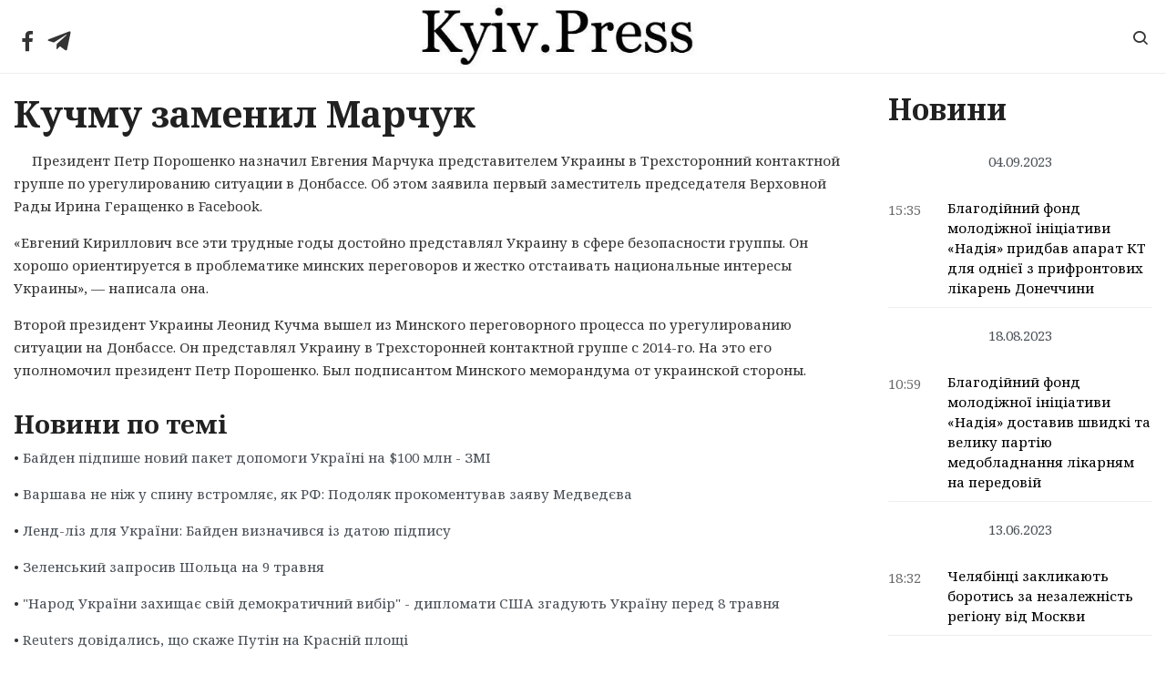

--- FILE ---
content_type: text/html; charset=UTF-8
request_url: https://kyiv.press/kuchmu-zamenil-marchuk/
body_size: 19710
content:
<!DOCTYPE html>
<html lang="ru-RU">
<head>
	<meta charset="UTF-8">
	<meta http-equiv="X-UA-Compatible" content="IE=edge">
  <meta name="viewport" content="width=device-width, initial-scale=1">
	<meta name='robots' content='index, follow, max-image-preview:large, max-snippet:-1, max-video-preview:-1' />

	<!-- This site is optimized with the Yoast SEO plugin v19.6.1 - https://yoast.com/wordpress/plugins/seo/ -->
	<title>Кучму заменил Марчук - Kyiv.Press</title>
	<link rel="canonical" href="https://kyiv.press/kuchmu-zamenil-marchuk/" />
	<meta property="og:locale" content="ru_RU" />
	<meta property="og:type" content="article" />
	<meta property="og:title" content="Кучму заменил Марчук - Kyiv.Press" />
	<meta property="og:description" content="Президент Петр Порошенко назначил Евгения Марчука представителем Украины в Трехсторонний контактной группе по урегулированию ситуации в Донбассе. Об этом заявила первый заместитель председателя Верховной Рады Ирина Геращенко в Facebook. &#171;Евгений Кириллович все эти трудные годы достойно представлял Украину в сфере безопасности группы. Он хорошо ориентируется в проблематике минских переговоров и жестко отстаивать национальные интересы Украины&#187;, &hellip; Читать далее Кучму заменил Марчук" />
	<meta property="og:url" content="https://kyiv.press/kuchmu-zamenil-marchuk/" />
	<meta property="og:site_name" content="Kyiv.Press" />
	<meta property="article:published_time" content="2018-11-22T10:28:02+00:00" />
	<meta property="og:image" content="https://static2.gazeta.ua/img2/cache/preview/870/870890_w_800.jpg?v=0" />
	<meta name="author" content="admin" />
	<meta name="twitter:label1" content="Написано автором" />
	<meta name="twitter:data1" content="admin" />
	<script type="application/ld+json" class="yoast-schema-graph">{"@context":"https://schema.org","@graph":[{"@type":"WebPage","@id":"https://kyiv.press/kuchmu-zamenil-marchuk/","url":"https://kyiv.press/kuchmu-zamenil-marchuk/","name":"Кучму заменил Марчук - Kyiv.Press","isPartOf":{"@id":"https://kyiv.press/#website"},"primaryImageOfPage":{"@id":"https://kyiv.press/kuchmu-zamenil-marchuk/#primaryimage"},"image":{"@id":"https://kyiv.press/kuchmu-zamenil-marchuk/#primaryimage"},"thumbnailUrl":"https://static2.gazeta.ua/img2/cache/preview/870/870890_w_800.jpg?v=0","datePublished":"2018-11-22T10:28:02+00:00","dateModified":"2018-11-22T10:28:02+00:00","author":{"@id":"https://kyiv.press/#/schema/person/0ae19f45df3279a310e9dd176ad123b2"},"breadcrumb":{"@id":"https://kyiv.press/kuchmu-zamenil-marchuk/#breadcrumb"},"inLanguage":"ru-RU","potentialAction":[{"@type":"ReadAction","target":["https://kyiv.press/kuchmu-zamenil-marchuk/"]}]},{"@type":"ImageObject","inLanguage":"ru-RU","@id":"https://kyiv.press/kuchmu-zamenil-marchuk/#primaryimage","url":"https://static2.gazeta.ua/img2/cache/preview/870/870890_w_800.jpg?v=0","contentUrl":"https://static2.gazeta.ua/img2/cache/preview/870/870890_w_800.jpg?v=0"},{"@type":"BreadcrumbList","@id":"https://kyiv.press/kuchmu-zamenil-marchuk/#breadcrumb","itemListElement":[{"@type":"ListItem","position":1,"name":"Главное меню","item":"https://kyiv.press/"},{"@type":"ListItem","position":2,"name":"Кучму заменил Марчук"}]},{"@type":"WebSite","@id":"https://kyiv.press/#website","url":"https://kyiv.press/","name":"Kyiv.Press","description":"","potentialAction":[{"@type":"SearchAction","target":{"@type":"EntryPoint","urlTemplate":"https://kyiv.press/?s={search_term_string}"},"query-input":"required name=search_term_string"}],"inLanguage":"ru-RU"},{"@type":"Person","@id":"https://kyiv.press/#/schema/person/0ae19f45df3279a310e9dd176ad123b2","name":"admin","image":{"@type":"ImageObject","inLanguage":"ru-RU","@id":"https://kyiv.press/#/schema/person/image/","url":"https://secure.gravatar.com/avatar/6d9b137758cfa20631d8d1a5283d5174?s=96&d=ulogin&r=g","contentUrl":"https://secure.gravatar.com/avatar/6d9b137758cfa20631d8d1a5283d5174?s=96&d=ulogin&r=g","caption":"admin"}}]}</script>
	<!-- / Yoast SEO plugin. -->


<link rel='dns-prefetch' href='//s.w.org' />
<link rel="alternate" type="application/rss+xml" title="Kyiv.Press &raquo; Лента" href="https://kyiv.press/feed/" />
<link rel="alternate" type="application/rss+xml" title="Kyiv.Press &raquo; Лента комментариев" href="https://kyiv.press/comments/feed/" />
<script type="text/javascript">
window._wpemojiSettings = {"baseUrl":"https:\/\/s.w.org\/images\/core\/emoji\/14.0.0\/72x72\/","ext":".png","svgUrl":"https:\/\/s.w.org\/images\/core\/emoji\/14.0.0\/svg\/","svgExt":".svg","source":{"concatemoji":"https:\/\/kyiv.press\/wp-includes\/js\/wp-emoji-release.min.js?ver=6.0.3"}};
/*! This file is auto-generated */
!function(e,a,t){var n,r,o,i=a.createElement("canvas"),p=i.getContext&&i.getContext("2d");function s(e,t){var a=String.fromCharCode,e=(p.clearRect(0,0,i.width,i.height),p.fillText(a.apply(this,e),0,0),i.toDataURL());return p.clearRect(0,0,i.width,i.height),p.fillText(a.apply(this,t),0,0),e===i.toDataURL()}function c(e){var t=a.createElement("script");t.src=e,t.defer=t.type="text/javascript",a.getElementsByTagName("head")[0].appendChild(t)}for(o=Array("flag","emoji"),t.supports={everything:!0,everythingExceptFlag:!0},r=0;r<o.length;r++)t.supports[o[r]]=function(e){if(!p||!p.fillText)return!1;switch(p.textBaseline="top",p.font="600 32px Arial",e){case"flag":return s([127987,65039,8205,9895,65039],[127987,65039,8203,9895,65039])?!1:!s([55356,56826,55356,56819],[55356,56826,8203,55356,56819])&&!s([55356,57332,56128,56423,56128,56418,56128,56421,56128,56430,56128,56423,56128,56447],[55356,57332,8203,56128,56423,8203,56128,56418,8203,56128,56421,8203,56128,56430,8203,56128,56423,8203,56128,56447]);case"emoji":return!s([129777,127995,8205,129778,127999],[129777,127995,8203,129778,127999])}return!1}(o[r]),t.supports.everything=t.supports.everything&&t.supports[o[r]],"flag"!==o[r]&&(t.supports.everythingExceptFlag=t.supports.everythingExceptFlag&&t.supports[o[r]]);t.supports.everythingExceptFlag=t.supports.everythingExceptFlag&&!t.supports.flag,t.DOMReady=!1,t.readyCallback=function(){t.DOMReady=!0},t.supports.everything||(n=function(){t.readyCallback()},a.addEventListener?(a.addEventListener("DOMContentLoaded",n,!1),e.addEventListener("load",n,!1)):(e.attachEvent("onload",n),a.attachEvent("onreadystatechange",function(){"complete"===a.readyState&&t.readyCallback()})),(e=t.source||{}).concatemoji?c(e.concatemoji):e.wpemoji&&e.twemoji&&(c(e.twemoji),c(e.wpemoji)))}(window,document,window._wpemojiSettings);
</script>
<style type="text/css">
img.wp-smiley,
img.emoji {
	display: inline !important;
	border: none !important;
	box-shadow: none !important;
	height: 1em !important;
	width: 1em !important;
	margin: 0 0.07em !important;
	vertical-align: -0.1em !important;
	background: none !important;
	padding: 0 !important;
}
</style>
	<link rel='stylesheet' id='wp-block-library-css'  href='https://kyiv.press/wp-includes/css/dist/block-library/style.min.css?ver=6.0.3' type='text/css' media='all' />
<style id='global-styles-inline-css' type='text/css'>
body{--wp--preset--color--black: #000000;--wp--preset--color--cyan-bluish-gray: #abb8c3;--wp--preset--color--white: #ffffff;--wp--preset--color--pale-pink: #f78da7;--wp--preset--color--vivid-red: #cf2e2e;--wp--preset--color--luminous-vivid-orange: #ff6900;--wp--preset--color--luminous-vivid-amber: #fcb900;--wp--preset--color--light-green-cyan: #7bdcb5;--wp--preset--color--vivid-green-cyan: #00d084;--wp--preset--color--pale-cyan-blue: #8ed1fc;--wp--preset--color--vivid-cyan-blue: #0693e3;--wp--preset--color--vivid-purple: #9b51e0;--wp--preset--gradient--vivid-cyan-blue-to-vivid-purple: linear-gradient(135deg,rgba(6,147,227,1) 0%,rgb(155,81,224) 100%);--wp--preset--gradient--light-green-cyan-to-vivid-green-cyan: linear-gradient(135deg,rgb(122,220,180) 0%,rgb(0,208,130) 100%);--wp--preset--gradient--luminous-vivid-amber-to-luminous-vivid-orange: linear-gradient(135deg,rgba(252,185,0,1) 0%,rgba(255,105,0,1) 100%);--wp--preset--gradient--luminous-vivid-orange-to-vivid-red: linear-gradient(135deg,rgba(255,105,0,1) 0%,rgb(207,46,46) 100%);--wp--preset--gradient--very-light-gray-to-cyan-bluish-gray: linear-gradient(135deg,rgb(238,238,238) 0%,rgb(169,184,195) 100%);--wp--preset--gradient--cool-to-warm-spectrum: linear-gradient(135deg,rgb(74,234,220) 0%,rgb(151,120,209) 20%,rgb(207,42,186) 40%,rgb(238,44,130) 60%,rgb(251,105,98) 80%,rgb(254,248,76) 100%);--wp--preset--gradient--blush-light-purple: linear-gradient(135deg,rgb(255,206,236) 0%,rgb(152,150,240) 100%);--wp--preset--gradient--blush-bordeaux: linear-gradient(135deg,rgb(254,205,165) 0%,rgb(254,45,45) 50%,rgb(107,0,62) 100%);--wp--preset--gradient--luminous-dusk: linear-gradient(135deg,rgb(255,203,112) 0%,rgb(199,81,192) 50%,rgb(65,88,208) 100%);--wp--preset--gradient--pale-ocean: linear-gradient(135deg,rgb(255,245,203) 0%,rgb(182,227,212) 50%,rgb(51,167,181) 100%);--wp--preset--gradient--electric-grass: linear-gradient(135deg,rgb(202,248,128) 0%,rgb(113,206,126) 100%);--wp--preset--gradient--midnight: linear-gradient(135deg,rgb(2,3,129) 0%,rgb(40,116,252) 100%);--wp--preset--duotone--dark-grayscale: url('#wp-duotone-dark-grayscale');--wp--preset--duotone--grayscale: url('#wp-duotone-grayscale');--wp--preset--duotone--purple-yellow: url('#wp-duotone-purple-yellow');--wp--preset--duotone--blue-red: url('#wp-duotone-blue-red');--wp--preset--duotone--midnight: url('#wp-duotone-midnight');--wp--preset--duotone--magenta-yellow: url('#wp-duotone-magenta-yellow');--wp--preset--duotone--purple-green: url('#wp-duotone-purple-green');--wp--preset--duotone--blue-orange: url('#wp-duotone-blue-orange');--wp--preset--font-size--small: 13px;--wp--preset--font-size--medium: 20px;--wp--preset--font-size--large: 36px;--wp--preset--font-size--x-large: 42px;}.has-black-color{color: var(--wp--preset--color--black) !important;}.has-cyan-bluish-gray-color{color: var(--wp--preset--color--cyan-bluish-gray) !important;}.has-white-color{color: var(--wp--preset--color--white) !important;}.has-pale-pink-color{color: var(--wp--preset--color--pale-pink) !important;}.has-vivid-red-color{color: var(--wp--preset--color--vivid-red) !important;}.has-luminous-vivid-orange-color{color: var(--wp--preset--color--luminous-vivid-orange) !important;}.has-luminous-vivid-amber-color{color: var(--wp--preset--color--luminous-vivid-amber) !important;}.has-light-green-cyan-color{color: var(--wp--preset--color--light-green-cyan) !important;}.has-vivid-green-cyan-color{color: var(--wp--preset--color--vivid-green-cyan) !important;}.has-pale-cyan-blue-color{color: var(--wp--preset--color--pale-cyan-blue) !important;}.has-vivid-cyan-blue-color{color: var(--wp--preset--color--vivid-cyan-blue) !important;}.has-vivid-purple-color{color: var(--wp--preset--color--vivid-purple) !important;}.has-black-background-color{background-color: var(--wp--preset--color--black) !important;}.has-cyan-bluish-gray-background-color{background-color: var(--wp--preset--color--cyan-bluish-gray) !important;}.has-white-background-color{background-color: var(--wp--preset--color--white) !important;}.has-pale-pink-background-color{background-color: var(--wp--preset--color--pale-pink) !important;}.has-vivid-red-background-color{background-color: var(--wp--preset--color--vivid-red) !important;}.has-luminous-vivid-orange-background-color{background-color: var(--wp--preset--color--luminous-vivid-orange) !important;}.has-luminous-vivid-amber-background-color{background-color: var(--wp--preset--color--luminous-vivid-amber) !important;}.has-light-green-cyan-background-color{background-color: var(--wp--preset--color--light-green-cyan) !important;}.has-vivid-green-cyan-background-color{background-color: var(--wp--preset--color--vivid-green-cyan) !important;}.has-pale-cyan-blue-background-color{background-color: var(--wp--preset--color--pale-cyan-blue) !important;}.has-vivid-cyan-blue-background-color{background-color: var(--wp--preset--color--vivid-cyan-blue) !important;}.has-vivid-purple-background-color{background-color: var(--wp--preset--color--vivid-purple) !important;}.has-black-border-color{border-color: var(--wp--preset--color--black) !important;}.has-cyan-bluish-gray-border-color{border-color: var(--wp--preset--color--cyan-bluish-gray) !important;}.has-white-border-color{border-color: var(--wp--preset--color--white) !important;}.has-pale-pink-border-color{border-color: var(--wp--preset--color--pale-pink) !important;}.has-vivid-red-border-color{border-color: var(--wp--preset--color--vivid-red) !important;}.has-luminous-vivid-orange-border-color{border-color: var(--wp--preset--color--luminous-vivid-orange) !important;}.has-luminous-vivid-amber-border-color{border-color: var(--wp--preset--color--luminous-vivid-amber) !important;}.has-light-green-cyan-border-color{border-color: var(--wp--preset--color--light-green-cyan) !important;}.has-vivid-green-cyan-border-color{border-color: var(--wp--preset--color--vivid-green-cyan) !important;}.has-pale-cyan-blue-border-color{border-color: var(--wp--preset--color--pale-cyan-blue) !important;}.has-vivid-cyan-blue-border-color{border-color: var(--wp--preset--color--vivid-cyan-blue) !important;}.has-vivid-purple-border-color{border-color: var(--wp--preset--color--vivid-purple) !important;}.has-vivid-cyan-blue-to-vivid-purple-gradient-background{background: var(--wp--preset--gradient--vivid-cyan-blue-to-vivid-purple) !important;}.has-light-green-cyan-to-vivid-green-cyan-gradient-background{background: var(--wp--preset--gradient--light-green-cyan-to-vivid-green-cyan) !important;}.has-luminous-vivid-amber-to-luminous-vivid-orange-gradient-background{background: var(--wp--preset--gradient--luminous-vivid-amber-to-luminous-vivid-orange) !important;}.has-luminous-vivid-orange-to-vivid-red-gradient-background{background: var(--wp--preset--gradient--luminous-vivid-orange-to-vivid-red) !important;}.has-very-light-gray-to-cyan-bluish-gray-gradient-background{background: var(--wp--preset--gradient--very-light-gray-to-cyan-bluish-gray) !important;}.has-cool-to-warm-spectrum-gradient-background{background: var(--wp--preset--gradient--cool-to-warm-spectrum) !important;}.has-blush-light-purple-gradient-background{background: var(--wp--preset--gradient--blush-light-purple) !important;}.has-blush-bordeaux-gradient-background{background: var(--wp--preset--gradient--blush-bordeaux) !important;}.has-luminous-dusk-gradient-background{background: var(--wp--preset--gradient--luminous-dusk) !important;}.has-pale-ocean-gradient-background{background: var(--wp--preset--gradient--pale-ocean) !important;}.has-electric-grass-gradient-background{background: var(--wp--preset--gradient--electric-grass) !important;}.has-midnight-gradient-background{background: var(--wp--preset--gradient--midnight) !important;}.has-small-font-size{font-size: var(--wp--preset--font-size--small) !important;}.has-medium-font-size{font-size: var(--wp--preset--font-size--medium) !important;}.has-large-font-size{font-size: var(--wp--preset--font-size--large) !important;}.has-x-large-font-size{font-size: var(--wp--preset--font-size--x-large) !important;}
</style>
<style id='extendify-gutenberg-patterns-and-templates-utilities-inline-css' type='text/css'>
.ext-absolute{position:absolute!important}.ext-relative{position:relative!important}.ext-top-base{top:var(--wp--style--block-gap,1.75rem)!important}.ext-top-lg{top:var(--extendify--spacing--large,3rem)!important}.ext--top-base{top:calc(var(--wp--style--block-gap, 1.75rem)*-1)!important}.ext--top-lg{top:calc(var(--extendify--spacing--large, 3rem)*-1)!important}.ext-right-base{right:var(--wp--style--block-gap,1.75rem)!important}.ext-right-lg{right:var(--extendify--spacing--large,3rem)!important}.ext--right-base{right:calc(var(--wp--style--block-gap, 1.75rem)*-1)!important}.ext--right-lg{right:calc(var(--extendify--spacing--large, 3rem)*-1)!important}.ext-bottom-base{bottom:var(--wp--style--block-gap,1.75rem)!important}.ext-bottom-lg{bottom:var(--extendify--spacing--large,3rem)!important}.ext--bottom-base{bottom:calc(var(--wp--style--block-gap, 1.75rem)*-1)!important}.ext--bottom-lg{bottom:calc(var(--extendify--spacing--large, 3rem)*-1)!important}.ext-left-base{left:var(--wp--style--block-gap,1.75rem)!important}.ext-left-lg{left:var(--extendify--spacing--large,3rem)!important}.ext--left-base{left:calc(var(--wp--style--block-gap, 1.75rem)*-1)!important}.ext--left-lg{left:calc(var(--extendify--spacing--large, 3rem)*-1)!important}.ext-order-1{order:1!important}.ext-order-2{order:2!important}.ext-col-auto{grid-column:auto!important}.ext-col-span-1{grid-column:span 1/span 1!important}.ext-col-span-2{grid-column:span 2/span 2!important}.ext-col-span-3{grid-column:span 3/span 3!important}.ext-col-span-4{grid-column:span 4/span 4!important}.ext-col-span-5{grid-column:span 5/span 5!important}.ext-col-span-6{grid-column:span 6/span 6!important}.ext-col-span-7{grid-column:span 7/span 7!important}.ext-col-span-8{grid-column:span 8/span 8!important}.ext-col-span-9{grid-column:span 9/span 9!important}.ext-col-span-10{grid-column:span 10/span 10!important}.ext-col-span-11{grid-column:span 11/span 11!important}.ext-col-span-12{grid-column:span 12/span 12!important}.ext-col-span-full{grid-column:1/-1!important}.ext-col-start-1{grid-column-start:1!important}.ext-col-start-2{grid-column-start:2!important}.ext-col-start-3{grid-column-start:3!important}.ext-col-start-4{grid-column-start:4!important}.ext-col-start-5{grid-column-start:5!important}.ext-col-start-6{grid-column-start:6!important}.ext-col-start-7{grid-column-start:7!important}.ext-col-start-8{grid-column-start:8!important}.ext-col-start-9{grid-column-start:9!important}.ext-col-start-10{grid-column-start:10!important}.ext-col-start-11{grid-column-start:11!important}.ext-col-start-12{grid-column-start:12!important}.ext-col-start-13{grid-column-start:13!important}.ext-col-start-auto{grid-column-start:auto!important}.ext-col-end-1{grid-column-end:1!important}.ext-col-end-2{grid-column-end:2!important}.ext-col-end-3{grid-column-end:3!important}.ext-col-end-4{grid-column-end:4!important}.ext-col-end-5{grid-column-end:5!important}.ext-col-end-6{grid-column-end:6!important}.ext-col-end-7{grid-column-end:7!important}.ext-col-end-8{grid-column-end:8!important}.ext-col-end-9{grid-column-end:9!important}.ext-col-end-10{grid-column-end:10!important}.ext-col-end-11{grid-column-end:11!important}.ext-col-end-12{grid-column-end:12!important}.ext-col-end-13{grid-column-end:13!important}.ext-col-end-auto{grid-column-end:auto!important}.ext-row-auto{grid-row:auto!important}.ext-row-span-1{grid-row:span 1/span 1!important}.ext-row-span-2{grid-row:span 2/span 2!important}.ext-row-span-3{grid-row:span 3/span 3!important}.ext-row-span-4{grid-row:span 4/span 4!important}.ext-row-span-5{grid-row:span 5/span 5!important}.ext-row-span-6{grid-row:span 6/span 6!important}.ext-row-span-full{grid-row:1/-1!important}.ext-row-start-1{grid-row-start:1!important}.ext-row-start-2{grid-row-start:2!important}.ext-row-start-3{grid-row-start:3!important}.ext-row-start-4{grid-row-start:4!important}.ext-row-start-5{grid-row-start:5!important}.ext-row-start-6{grid-row-start:6!important}.ext-row-start-7{grid-row-start:7!important}.ext-row-start-auto{grid-row-start:auto!important}.ext-row-end-1{grid-row-end:1!important}.ext-row-end-2{grid-row-end:2!important}.ext-row-end-3{grid-row-end:3!important}.ext-row-end-4{grid-row-end:4!important}.ext-row-end-5{grid-row-end:5!important}.ext-row-end-6{grid-row-end:6!important}.ext-row-end-7{grid-row-end:7!important}.ext-row-end-auto{grid-row-end:auto!important}.ext-m-0:not([style*=margin]){margin:0!important}.ext-m-auto:not([style*=margin]){margin:auto!important}.ext-m-base:not([style*=margin]){margin:var(--wp--style--block-gap,1.75rem)!important}.ext-m-lg:not([style*=margin]){margin:var(--extendify--spacing--large,3rem)!important}.ext--m-base:not([style*=margin]){margin:calc(var(--wp--style--block-gap, 1.75rem)*-1)!important}.ext--m-lg:not([style*=margin]){margin:calc(var(--extendify--spacing--large, 3rem)*-1)!important}.ext-mx-0:not([style*=margin]){margin-left:0!important;margin-right:0!important}.ext-mx-auto:not([style*=margin]){margin-left:auto!important;margin-right:auto!important}.ext-mx-base:not([style*=margin]){margin-left:var(--wp--style--block-gap,1.75rem)!important;margin-right:var(--wp--style--block-gap,1.75rem)!important}.ext-mx-lg:not([style*=margin]){margin-left:var(--extendify--spacing--large,3rem)!important;margin-right:var(--extendify--spacing--large,3rem)!important}.ext--mx-base:not([style*=margin]){margin-left:calc(var(--wp--style--block-gap, 1.75rem)*-1)!important;margin-right:calc(var(--wp--style--block-gap, 1.75rem)*-1)!important}.ext--mx-lg:not([style*=margin]){margin-left:calc(var(--extendify--spacing--large, 3rem)*-1)!important;margin-right:calc(var(--extendify--spacing--large, 3rem)*-1)!important}.ext-my-0:not([style*=margin]){margin-bottom:0!important;margin-top:0!important}.ext-my-auto:not([style*=margin]){margin-bottom:auto!important;margin-top:auto!important}.ext-my-base:not([style*=margin]){margin-bottom:var(--wp--style--block-gap,1.75rem)!important;margin-top:var(--wp--style--block-gap,1.75rem)!important}.ext-my-lg:not([style*=margin]){margin-bottom:var(--extendify--spacing--large,3rem)!important;margin-top:var(--extendify--spacing--large,3rem)!important}.ext--my-base:not([style*=margin]){margin-bottom:calc(var(--wp--style--block-gap, 1.75rem)*-1)!important;margin-top:calc(var(--wp--style--block-gap, 1.75rem)*-1)!important}.ext--my-lg:not([style*=margin]){margin-bottom:calc(var(--extendify--spacing--large, 3rem)*-1)!important;margin-top:calc(var(--extendify--spacing--large, 3rem)*-1)!important}.ext-mt-0:not([style*=margin]){margin-top:0!important}.ext-mt-auto:not([style*=margin]){margin-top:auto!important}.ext-mt-base:not([style*=margin]){margin-top:var(--wp--style--block-gap,1.75rem)!important}.ext-mt-lg:not([style*=margin]){margin-top:var(--extendify--spacing--large,3rem)!important}.ext--mt-base:not([style*=margin]){margin-top:calc(var(--wp--style--block-gap, 1.75rem)*-1)!important}.ext--mt-lg:not([style*=margin]){margin-top:calc(var(--extendify--spacing--large, 3rem)*-1)!important}.ext-mr-0:not([style*=margin]){margin-right:0!important}.ext-mr-auto:not([style*=margin]){margin-right:auto!important}.ext-mr-base:not([style*=margin]){margin-right:var(--wp--style--block-gap,1.75rem)!important}.ext-mr-lg:not([style*=margin]){margin-right:var(--extendify--spacing--large,3rem)!important}.ext--mr-base:not([style*=margin]){margin-right:calc(var(--wp--style--block-gap, 1.75rem)*-1)!important}.ext--mr-lg:not([style*=margin]){margin-right:calc(var(--extendify--spacing--large, 3rem)*-1)!important}.ext-mb-0:not([style*=margin]){margin-bottom:0!important}.ext-mb-auto:not([style*=margin]){margin-bottom:auto!important}.ext-mb-base:not([style*=margin]){margin-bottom:var(--wp--style--block-gap,1.75rem)!important}.ext-mb-lg:not([style*=margin]){margin-bottom:var(--extendify--spacing--large,3rem)!important}.ext--mb-base:not([style*=margin]){margin-bottom:calc(var(--wp--style--block-gap, 1.75rem)*-1)!important}.ext--mb-lg:not([style*=margin]){margin-bottom:calc(var(--extendify--spacing--large, 3rem)*-1)!important}.ext-ml-0:not([style*=margin]){margin-left:0!important}.ext-ml-auto:not([style*=margin]){margin-left:auto!important}.ext-ml-base:not([style*=margin]){margin-left:var(--wp--style--block-gap,1.75rem)!important}.ext-ml-lg:not([style*=margin]){margin-left:var(--extendify--spacing--large,3rem)!important}.ext--ml-base:not([style*=margin]){margin-left:calc(var(--wp--style--block-gap, 1.75rem)*-1)!important}.ext--ml-lg:not([style*=margin]){margin-left:calc(var(--extendify--spacing--large, 3rem)*-1)!important}.ext-block{display:block!important}.ext-inline-block{display:inline-block!important}.ext-inline{display:inline!important}.ext-flex{display:flex!important}.ext-inline-flex{display:inline-flex!important}.ext-grid{display:grid!important}.ext-inline-grid{display:inline-grid!important}.ext-hidden{display:none!important}.ext-w-auto{width:auto!important}.ext-w-full{width:100%!important}.ext-max-w-full{max-width:100%!important}.ext-flex-1{flex:1 1 0%!important}.ext-flex-auto{flex:1 1 auto!important}.ext-flex-initial{flex:0 1 auto!important}.ext-flex-none{flex:none!important}.ext-flex-shrink-0{flex-shrink:0!important}.ext-flex-shrink{flex-shrink:1!important}.ext-flex-grow-0{flex-grow:0!important}.ext-flex-grow{flex-grow:1!important}.ext-list-none{list-style-type:none!important}.ext-grid-cols-1{grid-template-columns:repeat(1,minmax(0,1fr))!important}.ext-grid-cols-2{grid-template-columns:repeat(2,minmax(0,1fr))!important}.ext-grid-cols-3{grid-template-columns:repeat(3,minmax(0,1fr))!important}.ext-grid-cols-4{grid-template-columns:repeat(4,minmax(0,1fr))!important}.ext-grid-cols-5{grid-template-columns:repeat(5,minmax(0,1fr))!important}.ext-grid-cols-6{grid-template-columns:repeat(6,minmax(0,1fr))!important}.ext-grid-cols-7{grid-template-columns:repeat(7,minmax(0,1fr))!important}.ext-grid-cols-8{grid-template-columns:repeat(8,minmax(0,1fr))!important}.ext-grid-cols-9{grid-template-columns:repeat(9,minmax(0,1fr))!important}.ext-grid-cols-10{grid-template-columns:repeat(10,minmax(0,1fr))!important}.ext-grid-cols-11{grid-template-columns:repeat(11,minmax(0,1fr))!important}.ext-grid-cols-12{grid-template-columns:repeat(12,minmax(0,1fr))!important}.ext-grid-cols-none{grid-template-columns:none!important}.ext-grid-rows-1{grid-template-rows:repeat(1,minmax(0,1fr))!important}.ext-grid-rows-2{grid-template-rows:repeat(2,minmax(0,1fr))!important}.ext-grid-rows-3{grid-template-rows:repeat(3,minmax(0,1fr))!important}.ext-grid-rows-4{grid-template-rows:repeat(4,minmax(0,1fr))!important}.ext-grid-rows-5{grid-template-rows:repeat(5,minmax(0,1fr))!important}.ext-grid-rows-6{grid-template-rows:repeat(6,minmax(0,1fr))!important}.ext-grid-rows-none{grid-template-rows:none!important}.ext-flex-row{flex-direction:row!important}.ext-flex-row-reverse{flex-direction:row-reverse!important}.ext-flex-col{flex-direction:column!important}.ext-flex-col-reverse{flex-direction:column-reverse!important}.ext-flex-wrap{flex-wrap:wrap!important}.ext-flex-wrap-reverse{flex-wrap:wrap-reverse!important}.ext-flex-nowrap{flex-wrap:nowrap!important}.ext-items-start{align-items:flex-start!important}.ext-items-end{align-items:flex-end!important}.ext-items-center{align-items:center!important}.ext-items-baseline{align-items:baseline!important}.ext-items-stretch{align-items:stretch!important}.ext-justify-start{justify-content:flex-start!important}.ext-justify-end{justify-content:flex-end!important}.ext-justify-center{justify-content:center!important}.ext-justify-between{justify-content:space-between!important}.ext-justify-around{justify-content:space-around!important}.ext-justify-evenly{justify-content:space-evenly!important}.ext-justify-items-start{justify-items:start!important}.ext-justify-items-end{justify-items:end!important}.ext-justify-items-center{justify-items:center!important}.ext-justify-items-stretch{justify-items:stretch!important}.ext-gap-0{gap:0!important}.ext-gap-base{gap:var(--wp--style--block-gap,1.75rem)!important}.ext-gap-lg{gap:var(--extendify--spacing--large,3rem)!important}.ext-gap-x-0{-moz-column-gap:0!important;column-gap:0!important}.ext-gap-x-base{-moz-column-gap:var(--wp--style--block-gap,1.75rem)!important;column-gap:var(--wp--style--block-gap,1.75rem)!important}.ext-gap-x-lg{-moz-column-gap:var(--extendify--spacing--large,3rem)!important;column-gap:var(--extendify--spacing--large,3rem)!important}.ext-gap-y-0{row-gap:0!important}.ext-gap-y-base{row-gap:var(--wp--style--block-gap,1.75rem)!important}.ext-gap-y-lg{row-gap:var(--extendify--spacing--large,3rem)!important}.ext-justify-self-auto{justify-self:auto!important}.ext-justify-self-start{justify-self:start!important}.ext-justify-self-end{justify-self:end!important}.ext-justify-self-center{justify-self:center!important}.ext-justify-self-stretch{justify-self:stretch!important}.ext-rounded-none{border-radius:0!important}.ext-rounded-full{border-radius:9999px!important}.ext-rounded-t-none{border-top-left-radius:0!important;border-top-right-radius:0!important}.ext-rounded-t-full{border-top-left-radius:9999px!important;border-top-right-radius:9999px!important}.ext-rounded-r-none{border-bottom-right-radius:0!important;border-top-right-radius:0!important}.ext-rounded-r-full{border-bottom-right-radius:9999px!important;border-top-right-radius:9999px!important}.ext-rounded-b-none{border-bottom-left-radius:0!important;border-bottom-right-radius:0!important}.ext-rounded-b-full{border-bottom-left-radius:9999px!important;border-bottom-right-radius:9999px!important}.ext-rounded-l-none{border-bottom-left-radius:0!important;border-top-left-radius:0!important}.ext-rounded-l-full{border-bottom-left-radius:9999px!important;border-top-left-radius:9999px!important}.ext-rounded-tl-none{border-top-left-radius:0!important}.ext-rounded-tl-full{border-top-left-radius:9999px!important}.ext-rounded-tr-none{border-top-right-radius:0!important}.ext-rounded-tr-full{border-top-right-radius:9999px!important}.ext-rounded-br-none{border-bottom-right-radius:0!important}.ext-rounded-br-full{border-bottom-right-radius:9999px!important}.ext-rounded-bl-none{border-bottom-left-radius:0!important}.ext-rounded-bl-full{border-bottom-left-radius:9999px!important}.ext-border-0{border-width:0!important}.ext-border-t-0{border-top-width:0!important}.ext-border-r-0{border-right-width:0!important}.ext-border-b-0{border-bottom-width:0!important}.ext-border-l-0{border-left-width:0!important}.ext-p-0:not([style*=padding]){padding:0!important}.ext-p-base:not([style*=padding]){padding:var(--wp--style--block-gap,1.75rem)!important}.ext-p-lg:not([style*=padding]){padding:var(--extendify--spacing--large,3rem)!important}.ext-px-0:not([style*=padding]){padding-left:0!important;padding-right:0!important}.ext-px-base:not([style*=padding]){padding-left:var(--wp--style--block-gap,1.75rem)!important;padding-right:var(--wp--style--block-gap,1.75rem)!important}.ext-px-lg:not([style*=padding]){padding-left:var(--extendify--spacing--large,3rem)!important;padding-right:var(--extendify--spacing--large,3rem)!important}.ext-py-0:not([style*=padding]){padding-bottom:0!important;padding-top:0!important}.ext-py-base:not([style*=padding]){padding-bottom:var(--wp--style--block-gap,1.75rem)!important;padding-top:var(--wp--style--block-gap,1.75rem)!important}.ext-py-lg:not([style*=padding]){padding-bottom:var(--extendify--spacing--large,3rem)!important;padding-top:var(--extendify--spacing--large,3rem)!important}.ext-pt-0:not([style*=padding]){padding-top:0!important}.ext-pt-base:not([style*=padding]){padding-top:var(--wp--style--block-gap,1.75rem)!important}.ext-pt-lg:not([style*=padding]){padding-top:var(--extendify--spacing--large,3rem)!important}.ext-pr-0:not([style*=padding]){padding-right:0!important}.ext-pr-base:not([style*=padding]){padding-right:var(--wp--style--block-gap,1.75rem)!important}.ext-pr-lg:not([style*=padding]){padding-right:var(--extendify--spacing--large,3rem)!important}.ext-pb-0:not([style*=padding]){padding-bottom:0!important}.ext-pb-base:not([style*=padding]){padding-bottom:var(--wp--style--block-gap,1.75rem)!important}.ext-pb-lg:not([style*=padding]){padding-bottom:var(--extendify--spacing--large,3rem)!important}.ext-pl-0:not([style*=padding]){padding-left:0!important}.ext-pl-base:not([style*=padding]){padding-left:var(--wp--style--block-gap,1.75rem)!important}.ext-pl-lg:not([style*=padding]){padding-left:var(--extendify--spacing--large,3rem)!important}.ext-text-left{text-align:left!important}.ext-text-center{text-align:center!important}.ext-text-right{text-align:right!important}.ext-leading-none{line-height:1!important}.ext-leading-tight{line-height:1.25!important}.ext-leading-snug{line-height:1.375!important}.ext-leading-normal{line-height:1.5!important}.ext-leading-relaxed{line-height:1.625!important}.ext-leading-loose{line-height:2!important}.clip-path--rhombus img{-webkit-clip-path:polygon(15% 6%,80% 29%,84% 93%,23% 69%);clip-path:polygon(15% 6%,80% 29%,84% 93%,23% 69%)}.clip-path--diamond img{-webkit-clip-path:polygon(5% 29%,60% 2%,91% 64%,36% 89%);clip-path:polygon(5% 29%,60% 2%,91% 64%,36% 89%)}.clip-path--rhombus-alt img{-webkit-clip-path:polygon(14% 9%,85% 24%,91% 89%,19% 76%);clip-path:polygon(14% 9%,85% 24%,91% 89%,19% 76%)}.wp-block-columns[class*=fullwidth-cols]{margin-bottom:unset}.wp-block-column.editor\:pointer-events-none{margin-bottom:0!important;margin-top:0!important}.is-root-container.block-editor-block-list__layout>[data-align=full]:not(:first-of-type)>.wp-block-column.editor\:pointer-events-none,.is-root-container.block-editor-block-list__layout>[data-align=wide]>.wp-block-column.editor\:pointer-events-none{margin-top:calc(var(--wp--style--block-gap, 28px)*-1)!important}.ext .wp-block-columns .wp-block-column[style*=padding]{padding-left:0!important;padding-right:0!important}.ext .wp-block-columns+.wp-block-columns:not([class*=mt-]):not([class*=my-]):not([style*=margin]){margin-top:0!important}[class*=fullwidth-cols] .wp-block-column:first-child,[class*=fullwidth-cols] .wp-block-group:first-child{margin-top:0}[class*=fullwidth-cols] .wp-block-column:last-child,[class*=fullwidth-cols] .wp-block-group:last-child{margin-bottom:0}[class*=fullwidth-cols] .wp-block-column:first-child>*,[class*=fullwidth-cols] .wp-block-column>:first-child{margin-top:0}.ext .is-not-stacked-on-mobile .wp-block-column,[class*=fullwidth-cols] .wp-block-column>:last-child{margin-bottom:0}.wp-block-columns[class*=fullwidth-cols]:not(.is-not-stacked-on-mobile)>.wp-block-column:not(:last-child){margin-bottom:var(--wp--style--block-gap,1.75rem)}@media (min-width:782px){.wp-block-columns[class*=fullwidth-cols]:not(.is-not-stacked-on-mobile)>.wp-block-column:not(:last-child){margin-bottom:0}}.wp-block-columns[class*=fullwidth-cols].is-not-stacked-on-mobile>.wp-block-column{margin-bottom:0!important}@media (min-width:600px) and (max-width:781px){.wp-block-columns[class*=fullwidth-cols]:not(.is-not-stacked-on-mobile)>.wp-block-column:nth-child(2n){margin-left:var(--wp--style--block-gap,2em)}}@media (max-width:781px){.tablet\:fullwidth-cols.wp-block-columns:not(.is-not-stacked-on-mobile){flex-wrap:wrap}.tablet\:fullwidth-cols.wp-block-columns:not(.is-not-stacked-on-mobile)>.wp-block-column,.tablet\:fullwidth-cols.wp-block-columns:not(.is-not-stacked-on-mobile)>.wp-block-column:not([style*=margin]){margin-left:0!important}.tablet\:fullwidth-cols.wp-block-columns:not(.is-not-stacked-on-mobile)>.wp-block-column{flex-basis:100%!important}}@media (max-width:1079px){.desktop\:fullwidth-cols.wp-block-columns:not(.is-not-stacked-on-mobile){flex-wrap:wrap}.desktop\:fullwidth-cols.wp-block-columns:not(.is-not-stacked-on-mobile)>.wp-block-column,.desktop\:fullwidth-cols.wp-block-columns:not(.is-not-stacked-on-mobile)>.wp-block-column:not([style*=margin]){margin-left:0!important}.desktop\:fullwidth-cols.wp-block-columns:not(.is-not-stacked-on-mobile)>.wp-block-column{flex-basis:100%!important}.desktop\:fullwidth-cols.wp-block-columns:not(.is-not-stacked-on-mobile)>.wp-block-column:not(:last-child){margin-bottom:var(--wp--style--block-gap,1.75rem)!important}}.direction-rtl{direction:rtl}.direction-ltr{direction:ltr}.is-style-inline-list{padding-left:0!important}.is-style-inline-list li{list-style-type:none!important}@media (min-width:782px){.is-style-inline-list li{display:inline!important;margin-right:var(--wp--style--block-gap,1.75rem)!important}}@media (min-width:782px){.is-style-inline-list li:first-child{margin-left:0!important}}@media (min-width:782px){.is-style-inline-list li:last-child{margin-right:0!important}}.bring-to-front{position:relative;z-index:10}.text-stroke{-webkit-text-stroke-color:var(--wp--preset--color--background)}.text-stroke,.text-stroke--primary{-webkit-text-stroke-width:var(
        --wp--custom--typography--text-stroke-width,2px
    )}.text-stroke--primary{-webkit-text-stroke-color:var(--wp--preset--color--primary)}.text-stroke--secondary{-webkit-text-stroke-width:var(
        --wp--custom--typography--text-stroke-width,2px
    );-webkit-text-stroke-color:var(--wp--preset--color--secondary)}.editor\:no-caption .block-editor-rich-text__editable{display:none!important}.editor\:no-inserter .wp-block-column:not(.is-selected)>.block-list-appender,.editor\:no-inserter .wp-block-cover__inner-container>.block-list-appender,.editor\:no-inserter .wp-block-group__inner-container>.block-list-appender,.editor\:no-inserter>.block-list-appender{display:none}.editor\:no-resize .components-resizable-box__handle,.editor\:no-resize .components-resizable-box__handle:after,.editor\:no-resize .components-resizable-box__side-handle:before{display:none;pointer-events:none}.editor\:no-resize .components-resizable-box__container{display:block}.editor\:pointer-events-none{pointer-events:none}.is-style-angled{justify-content:flex-end}.ext .is-style-angled>[class*=_inner-container],.is-style-angled{align-items:center}.is-style-angled .wp-block-cover__image-background,.is-style-angled .wp-block-cover__video-background{-webkit-clip-path:polygon(0 0,30% 0,50% 100%,0 100%);clip-path:polygon(0 0,30% 0,50% 100%,0 100%);z-index:1}@media (min-width:782px){.is-style-angled .wp-block-cover__image-background,.is-style-angled .wp-block-cover__video-background{-webkit-clip-path:polygon(0 0,55% 0,65% 100%,0 100%);clip-path:polygon(0 0,55% 0,65% 100%,0 100%)}}.has-foreground-color{color:var(--wp--preset--color--foreground,#000)!important}.has-foreground-background-color{background-color:var(--wp--preset--color--foreground,#000)!important}.has-background-color{color:var(--wp--preset--color--background,#fff)!important}.has-background-background-color{background-color:var(--wp--preset--color--background,#fff)!important}.has-primary-color{color:var(--wp--preset--color--primary,#4b5563)!important}.has-primary-background-color{background-color:var(--wp--preset--color--primary,#4b5563)!important}.has-secondary-color{color:var(--wp--preset--color--secondary,#9ca3af)!important}.has-secondary-background-color{background-color:var(--wp--preset--color--secondary,#9ca3af)!important}.ext.has-text-color h1,.ext.has-text-color h2,.ext.has-text-color h3,.ext.has-text-color h4,.ext.has-text-color h5,.ext.has-text-color h6,.ext.has-text-color p{color:currentColor}.has-white-color{color:var(--wp--preset--color--white,#fff)!important}.has-black-color{color:var(--wp--preset--color--black,#000)!important}.has-ext-foreground-background-color{background-color:var(
        --wp--preset--color--foreground,var(--wp--preset--color--black,#000)
    )!important}.has-ext-primary-background-color{background-color:var(
        --wp--preset--color--primary,var(--wp--preset--color--cyan-bluish-gray,#000)
    )!important}.wp-block-button__link.has-black-background-color{border-color:var(--wp--preset--color--black,#000)}.wp-block-button__link.has-white-background-color{border-color:var(--wp--preset--color--white,#fff)}.has-ext-small-font-size{font-size:var(--wp--preset--font-size--ext-small)!important}.has-ext-medium-font-size{font-size:var(--wp--preset--font-size--ext-medium)!important}.has-ext-large-font-size{font-size:var(--wp--preset--font-size--ext-large)!important;line-height:1.2}.has-ext-x-large-font-size{font-size:var(--wp--preset--font-size--ext-x-large)!important;line-height:1}.has-ext-xx-large-font-size{font-size:var(--wp--preset--font-size--ext-xx-large)!important;line-height:1}.has-ext-x-large-font-size:not([style*=line-height]),.has-ext-xx-large-font-size:not([style*=line-height]){line-height:1.1}.ext .wp-block-group>*{margin-bottom:0;margin-top:0}.ext .wp-block-group>*+*{margin-bottom:0}.ext .wp-block-group>*+*,.ext h2{margin-top:var(--wp--style--block-gap,1.75rem)}.ext h2{margin-bottom:var(--wp--style--block-gap,1.75rem)}.has-ext-x-large-font-size+h3,.has-ext-x-large-font-size+p{margin-top:.5rem}.ext .wp-block-buttons>.wp-block-button.wp-block-button__width-25{min-width:12rem;width:calc(25% - var(--wp--style--block-gap, .5em)*.75)}.ext .ext-grid>[class*=_inner-container]{display:grid}.ext>[class*=_inner-container]>.ext-grid:not([class*=columns]),.ext>[class*=_inner-container]>.wp-block>.ext-grid:not([class*=columns]){display:initial!important}.ext .ext-grid-cols-1>[class*=_inner-container]{grid-template-columns:repeat(1,minmax(0,1fr))!important}.ext .ext-grid-cols-2>[class*=_inner-container]{grid-template-columns:repeat(2,minmax(0,1fr))!important}.ext .ext-grid-cols-3>[class*=_inner-container]{grid-template-columns:repeat(3,minmax(0,1fr))!important}.ext .ext-grid-cols-4>[class*=_inner-container]{grid-template-columns:repeat(4,minmax(0,1fr))!important}.ext .ext-grid-cols-5>[class*=_inner-container]{grid-template-columns:repeat(5,minmax(0,1fr))!important}.ext .ext-grid-cols-6>[class*=_inner-container]{grid-template-columns:repeat(6,minmax(0,1fr))!important}.ext .ext-grid-cols-7>[class*=_inner-container]{grid-template-columns:repeat(7,minmax(0,1fr))!important}.ext .ext-grid-cols-8>[class*=_inner-container]{grid-template-columns:repeat(8,minmax(0,1fr))!important}.ext .ext-grid-cols-9>[class*=_inner-container]{grid-template-columns:repeat(9,minmax(0,1fr))!important}.ext .ext-grid-cols-10>[class*=_inner-container]{grid-template-columns:repeat(10,minmax(0,1fr))!important}.ext .ext-grid-cols-11>[class*=_inner-container]{grid-template-columns:repeat(11,minmax(0,1fr))!important}.ext .ext-grid-cols-12>[class*=_inner-container]{grid-template-columns:repeat(12,minmax(0,1fr))!important}.ext .ext-grid-cols-13>[class*=_inner-container]{grid-template-columns:repeat(13,minmax(0,1fr))!important}.ext .ext-grid-cols-none>[class*=_inner-container]{grid-template-columns:none!important}.ext .ext-grid-rows-1>[class*=_inner-container]{grid-template-rows:repeat(1,minmax(0,1fr))!important}.ext .ext-grid-rows-2>[class*=_inner-container]{grid-template-rows:repeat(2,minmax(0,1fr))!important}.ext .ext-grid-rows-3>[class*=_inner-container]{grid-template-rows:repeat(3,minmax(0,1fr))!important}.ext .ext-grid-rows-4>[class*=_inner-container]{grid-template-rows:repeat(4,minmax(0,1fr))!important}.ext .ext-grid-rows-5>[class*=_inner-container]{grid-template-rows:repeat(5,minmax(0,1fr))!important}.ext .ext-grid-rows-6>[class*=_inner-container]{grid-template-rows:repeat(6,minmax(0,1fr))!important}.ext .ext-grid-rows-none>[class*=_inner-container]{grid-template-rows:none!important}.ext .ext-items-start>[class*=_inner-container]{align-items:flex-start!important}.ext .ext-items-end>[class*=_inner-container]{align-items:flex-end!important}.ext .ext-items-center>[class*=_inner-container]{align-items:center!important}.ext .ext-items-baseline>[class*=_inner-container]{align-items:baseline!important}.ext .ext-items-stretch>[class*=_inner-container]{align-items:stretch!important}.ext.wp-block-group>:last-child{margin-bottom:0}.ext .wp-block-group__inner-container{padding:0!important}.ext.has-background{padding-left:var(--wp--style--block-gap,1.75rem);padding-right:var(--wp--style--block-gap,1.75rem)}.ext [class*=inner-container]>.alignwide [class*=inner-container],.ext [class*=inner-container]>[data-align=wide] [class*=inner-container]{max-width:var(--responsive--alignwide-width,120rem)}.ext [class*=inner-container]>.alignwide [class*=inner-container]>*,.ext [class*=inner-container]>[data-align=wide] [class*=inner-container]>*{max-width:100%!important}.ext .wp-block-image{position:relative;text-align:center}.ext .wp-block-image img{display:inline-block;vertical-align:middle}body{--extendify--spacing--large:var(
        --wp--custom--spacing--large,clamp(2em,8vw,8em)
    );--wp--preset--font-size--ext-small:1rem;--wp--preset--font-size--ext-medium:1.125rem;--wp--preset--font-size--ext-large:clamp(1.65rem,3.5vw,2.15rem);--wp--preset--font-size--ext-x-large:clamp(3rem,6vw,4.75rem);--wp--preset--font-size--ext-xx-large:clamp(3.25rem,7.5vw,5.75rem);--wp--preset--color--black:#000;--wp--preset--color--white:#fff}.ext *{box-sizing:border-box}.block-editor-block-preview__content-iframe .ext [data-type="core/spacer"] .components-resizable-box__container{background:transparent!important}.block-editor-block-preview__content-iframe .ext [data-type="core/spacer"] .block-library-spacer__resize-container:before{display:none!important}.ext .wp-block-group__inner-container figure.wp-block-gallery.alignfull{margin-bottom:unset;margin-top:unset}.ext .alignwide{margin-left:auto!important;margin-right:auto!important}.is-root-container.block-editor-block-list__layout>[data-align=full]:not(:first-of-type)>.ext-my-0,.is-root-container.block-editor-block-list__layout>[data-align=wide]>.ext-my-0:not([style*=margin]){margin-top:calc(var(--wp--style--block-gap, 28px)*-1)!important}.block-editor-block-preview__content-iframe .preview\:min-h-50{min-height:50vw!important}.block-editor-block-preview__content-iframe .preview\:min-h-60{min-height:60vw!important}.block-editor-block-preview__content-iframe .preview\:min-h-70{min-height:70vw!important}.block-editor-block-preview__content-iframe .preview\:min-h-80{min-height:80vw!important}.block-editor-block-preview__content-iframe .preview\:min-h-100{min-height:100vw!important}.ext-mr-0.alignfull:not([style*=margin]):not([style*=margin]){margin-right:0!important}.ext-ml-0:not([style*=margin]):not([style*=margin]){margin-left:0!important}.is-root-container .wp-block[data-align=full]>.ext-mx-0:not([style*=margin]):not([style*=margin]){margin-left:calc(var(--wp--custom--spacing--outer, 0)*1)!important;margin-right:calc(var(--wp--custom--spacing--outer, 0)*1)!important;overflow:hidden;width:unset}@media (min-width:782px){.tablet\:ext-absolute{position:absolute!important}.tablet\:ext-relative{position:relative!important}.tablet\:ext-top-base{top:var(--wp--style--block-gap,1.75rem)!important}.tablet\:ext-top-lg{top:var(--extendify--spacing--large,3rem)!important}.tablet\:ext--top-base{top:calc(var(--wp--style--block-gap, 1.75rem)*-1)!important}.tablet\:ext--top-lg{top:calc(var(--extendify--spacing--large, 3rem)*-1)!important}.tablet\:ext-right-base{right:var(--wp--style--block-gap,1.75rem)!important}.tablet\:ext-right-lg{right:var(--extendify--spacing--large,3rem)!important}.tablet\:ext--right-base{right:calc(var(--wp--style--block-gap, 1.75rem)*-1)!important}.tablet\:ext--right-lg{right:calc(var(--extendify--spacing--large, 3rem)*-1)!important}.tablet\:ext-bottom-base{bottom:var(--wp--style--block-gap,1.75rem)!important}.tablet\:ext-bottom-lg{bottom:var(--extendify--spacing--large,3rem)!important}.tablet\:ext--bottom-base{bottom:calc(var(--wp--style--block-gap, 1.75rem)*-1)!important}.tablet\:ext--bottom-lg{bottom:calc(var(--extendify--spacing--large, 3rem)*-1)!important}.tablet\:ext-left-base{left:var(--wp--style--block-gap,1.75rem)!important}.tablet\:ext-left-lg{left:var(--extendify--spacing--large,3rem)!important}.tablet\:ext--left-base{left:calc(var(--wp--style--block-gap, 1.75rem)*-1)!important}.tablet\:ext--left-lg{left:calc(var(--extendify--spacing--large, 3rem)*-1)!important}.tablet\:ext-order-1{order:1!important}.tablet\:ext-order-2{order:2!important}.tablet\:ext-m-0:not([style*=margin]){margin:0!important}.tablet\:ext-m-auto:not([style*=margin]){margin:auto!important}.tablet\:ext-m-base:not([style*=margin]){margin:var(--wp--style--block-gap,1.75rem)!important}.tablet\:ext-m-lg:not([style*=margin]){margin:var(--extendify--spacing--large,3rem)!important}.tablet\:ext--m-base:not([style*=margin]){margin:calc(var(--wp--style--block-gap, 1.75rem)*-1)!important}.tablet\:ext--m-lg:not([style*=margin]){margin:calc(var(--extendify--spacing--large, 3rem)*-1)!important}.tablet\:ext-mx-0:not([style*=margin]){margin-left:0!important;margin-right:0!important}.tablet\:ext-mx-auto:not([style*=margin]){margin-left:auto!important;margin-right:auto!important}.tablet\:ext-mx-base:not([style*=margin]){margin-left:var(--wp--style--block-gap,1.75rem)!important;margin-right:var(--wp--style--block-gap,1.75rem)!important}.tablet\:ext-mx-lg:not([style*=margin]){margin-left:var(--extendify--spacing--large,3rem)!important;margin-right:var(--extendify--spacing--large,3rem)!important}.tablet\:ext--mx-base:not([style*=margin]){margin-left:calc(var(--wp--style--block-gap, 1.75rem)*-1)!important;margin-right:calc(var(--wp--style--block-gap, 1.75rem)*-1)!important}.tablet\:ext--mx-lg:not([style*=margin]){margin-left:calc(var(--extendify--spacing--large, 3rem)*-1)!important;margin-right:calc(var(--extendify--spacing--large, 3rem)*-1)!important}.tablet\:ext-my-0:not([style*=margin]){margin-bottom:0!important;margin-top:0!important}.tablet\:ext-my-auto:not([style*=margin]){margin-bottom:auto!important;margin-top:auto!important}.tablet\:ext-my-base:not([style*=margin]){margin-bottom:var(--wp--style--block-gap,1.75rem)!important;margin-top:var(--wp--style--block-gap,1.75rem)!important}.tablet\:ext-my-lg:not([style*=margin]){margin-bottom:var(--extendify--spacing--large,3rem)!important;margin-top:var(--extendify--spacing--large,3rem)!important}.tablet\:ext--my-base:not([style*=margin]){margin-bottom:calc(var(--wp--style--block-gap, 1.75rem)*-1)!important;margin-top:calc(var(--wp--style--block-gap, 1.75rem)*-1)!important}.tablet\:ext--my-lg:not([style*=margin]){margin-bottom:calc(var(--extendify--spacing--large, 3rem)*-1)!important;margin-top:calc(var(--extendify--spacing--large, 3rem)*-1)!important}.tablet\:ext-mt-0:not([style*=margin]){margin-top:0!important}.tablet\:ext-mt-auto:not([style*=margin]){margin-top:auto!important}.tablet\:ext-mt-base:not([style*=margin]){margin-top:var(--wp--style--block-gap,1.75rem)!important}.tablet\:ext-mt-lg:not([style*=margin]){margin-top:var(--extendify--spacing--large,3rem)!important}.tablet\:ext--mt-base:not([style*=margin]){margin-top:calc(var(--wp--style--block-gap, 1.75rem)*-1)!important}.tablet\:ext--mt-lg:not([style*=margin]){margin-top:calc(var(--extendify--spacing--large, 3rem)*-1)!important}.tablet\:ext-mr-0:not([style*=margin]){margin-right:0!important}.tablet\:ext-mr-auto:not([style*=margin]){margin-right:auto!important}.tablet\:ext-mr-base:not([style*=margin]){margin-right:var(--wp--style--block-gap,1.75rem)!important}.tablet\:ext-mr-lg:not([style*=margin]){margin-right:var(--extendify--spacing--large,3rem)!important}.tablet\:ext--mr-base:not([style*=margin]){margin-right:calc(var(--wp--style--block-gap, 1.75rem)*-1)!important}.tablet\:ext--mr-lg:not([style*=margin]){margin-right:calc(var(--extendify--spacing--large, 3rem)*-1)!important}.tablet\:ext-mb-0:not([style*=margin]){margin-bottom:0!important}.tablet\:ext-mb-auto:not([style*=margin]){margin-bottom:auto!important}.tablet\:ext-mb-base:not([style*=margin]){margin-bottom:var(--wp--style--block-gap,1.75rem)!important}.tablet\:ext-mb-lg:not([style*=margin]){margin-bottom:var(--extendify--spacing--large,3rem)!important}.tablet\:ext--mb-base:not([style*=margin]){margin-bottom:calc(var(--wp--style--block-gap, 1.75rem)*-1)!important}.tablet\:ext--mb-lg:not([style*=margin]){margin-bottom:calc(var(--extendify--spacing--large, 3rem)*-1)!important}.tablet\:ext-ml-0:not([style*=margin]){margin-left:0!important}.tablet\:ext-ml-auto:not([style*=margin]){margin-left:auto!important}.tablet\:ext-ml-base:not([style*=margin]){margin-left:var(--wp--style--block-gap,1.75rem)!important}.tablet\:ext-ml-lg:not([style*=margin]){margin-left:var(--extendify--spacing--large,3rem)!important}.tablet\:ext--ml-base:not([style*=margin]){margin-left:calc(var(--wp--style--block-gap, 1.75rem)*-1)!important}.tablet\:ext--ml-lg:not([style*=margin]){margin-left:calc(var(--extendify--spacing--large, 3rem)*-1)!important}.tablet\:ext-block{display:block!important}.tablet\:ext-inline-block{display:inline-block!important}.tablet\:ext-inline{display:inline!important}.tablet\:ext-flex{display:flex!important}.tablet\:ext-inline-flex{display:inline-flex!important}.tablet\:ext-grid{display:grid!important}.tablet\:ext-inline-grid{display:inline-grid!important}.tablet\:ext-hidden{display:none!important}.tablet\:ext-w-auto{width:auto!important}.tablet\:ext-w-full{width:100%!important}.tablet\:ext-max-w-full{max-width:100%!important}.tablet\:ext-flex-1{flex:1 1 0%!important}.tablet\:ext-flex-auto{flex:1 1 auto!important}.tablet\:ext-flex-initial{flex:0 1 auto!important}.tablet\:ext-flex-none{flex:none!important}.tablet\:ext-flex-shrink-0{flex-shrink:0!important}.tablet\:ext-flex-shrink{flex-shrink:1!important}.tablet\:ext-flex-grow-0{flex-grow:0!important}.tablet\:ext-flex-grow{flex-grow:1!important}.tablet\:ext-list-none{list-style-type:none!important}.tablet\:ext-grid-cols-1{grid-template-columns:repeat(1,minmax(0,1fr))!important}.tablet\:ext-grid-cols-2{grid-template-columns:repeat(2,minmax(0,1fr))!important}.tablet\:ext-grid-cols-3{grid-template-columns:repeat(3,minmax(0,1fr))!important}.tablet\:ext-grid-cols-4{grid-template-columns:repeat(4,minmax(0,1fr))!important}.tablet\:ext-grid-cols-5{grid-template-columns:repeat(5,minmax(0,1fr))!important}.tablet\:ext-grid-cols-6{grid-template-columns:repeat(6,minmax(0,1fr))!important}.tablet\:ext-grid-cols-7{grid-template-columns:repeat(7,minmax(0,1fr))!important}.tablet\:ext-grid-cols-8{grid-template-columns:repeat(8,minmax(0,1fr))!important}.tablet\:ext-grid-cols-9{grid-template-columns:repeat(9,minmax(0,1fr))!important}.tablet\:ext-grid-cols-10{grid-template-columns:repeat(10,minmax(0,1fr))!important}.tablet\:ext-grid-cols-11{grid-template-columns:repeat(11,minmax(0,1fr))!important}.tablet\:ext-grid-cols-12{grid-template-columns:repeat(12,minmax(0,1fr))!important}.tablet\:ext-grid-cols-none{grid-template-columns:none!important}.tablet\:ext-flex-row{flex-direction:row!important}.tablet\:ext-flex-row-reverse{flex-direction:row-reverse!important}.tablet\:ext-flex-col{flex-direction:column!important}.tablet\:ext-flex-col-reverse{flex-direction:column-reverse!important}.tablet\:ext-flex-wrap{flex-wrap:wrap!important}.tablet\:ext-flex-wrap-reverse{flex-wrap:wrap-reverse!important}.tablet\:ext-flex-nowrap{flex-wrap:nowrap!important}.tablet\:ext-items-start{align-items:flex-start!important}.tablet\:ext-items-end{align-items:flex-end!important}.tablet\:ext-items-center{align-items:center!important}.tablet\:ext-items-baseline{align-items:baseline!important}.tablet\:ext-items-stretch{align-items:stretch!important}.tablet\:ext-justify-start{justify-content:flex-start!important}.tablet\:ext-justify-end{justify-content:flex-end!important}.tablet\:ext-justify-center{justify-content:center!important}.tablet\:ext-justify-between{justify-content:space-between!important}.tablet\:ext-justify-around{justify-content:space-around!important}.tablet\:ext-justify-evenly{justify-content:space-evenly!important}.tablet\:ext-justify-items-start{justify-items:start!important}.tablet\:ext-justify-items-end{justify-items:end!important}.tablet\:ext-justify-items-center{justify-items:center!important}.tablet\:ext-justify-items-stretch{justify-items:stretch!important}.tablet\:ext-justify-self-auto{justify-self:auto!important}.tablet\:ext-justify-self-start{justify-self:start!important}.tablet\:ext-justify-self-end{justify-self:end!important}.tablet\:ext-justify-self-center{justify-self:center!important}.tablet\:ext-justify-self-stretch{justify-self:stretch!important}.tablet\:ext-p-0:not([style*=padding]){padding:0!important}.tablet\:ext-p-base:not([style*=padding]){padding:var(--wp--style--block-gap,1.75rem)!important}.tablet\:ext-p-lg:not([style*=padding]){padding:var(--extendify--spacing--large,3rem)!important}.tablet\:ext-px-0:not([style*=padding]){padding-left:0!important;padding-right:0!important}.tablet\:ext-px-base:not([style*=padding]){padding-left:var(--wp--style--block-gap,1.75rem)!important;padding-right:var(--wp--style--block-gap,1.75rem)!important}.tablet\:ext-px-lg:not([style*=padding]){padding-left:var(--extendify--spacing--large,3rem)!important;padding-right:var(--extendify--spacing--large,3rem)!important}.tablet\:ext-py-0:not([style*=padding]){padding-bottom:0!important;padding-top:0!important}.tablet\:ext-py-base:not([style*=padding]){padding-bottom:var(--wp--style--block-gap,1.75rem)!important;padding-top:var(--wp--style--block-gap,1.75rem)!important}.tablet\:ext-py-lg:not([style*=padding]){padding-bottom:var(--extendify--spacing--large,3rem)!important;padding-top:var(--extendify--spacing--large,3rem)!important}.tablet\:ext-pt-0:not([style*=padding]){padding-top:0!important}.tablet\:ext-pt-base:not([style*=padding]){padding-top:var(--wp--style--block-gap,1.75rem)!important}.tablet\:ext-pt-lg:not([style*=padding]){padding-top:var(--extendify--spacing--large,3rem)!important}.tablet\:ext-pr-0:not([style*=padding]){padding-right:0!important}.tablet\:ext-pr-base:not([style*=padding]){padding-right:var(--wp--style--block-gap,1.75rem)!important}.tablet\:ext-pr-lg:not([style*=padding]){padding-right:var(--extendify--spacing--large,3rem)!important}.tablet\:ext-pb-0:not([style*=padding]){padding-bottom:0!important}.tablet\:ext-pb-base:not([style*=padding]){padding-bottom:var(--wp--style--block-gap,1.75rem)!important}.tablet\:ext-pb-lg:not([style*=padding]){padding-bottom:var(--extendify--spacing--large,3rem)!important}.tablet\:ext-pl-0:not([style*=padding]){padding-left:0!important}.tablet\:ext-pl-base:not([style*=padding]){padding-left:var(--wp--style--block-gap,1.75rem)!important}.tablet\:ext-pl-lg:not([style*=padding]){padding-left:var(--extendify--spacing--large,3rem)!important}.tablet\:ext-text-left{text-align:left!important}.tablet\:ext-text-center{text-align:center!important}.tablet\:ext-text-right{text-align:right!important}}@media (min-width:1080px){.desktop\:ext-absolute{position:absolute!important}.desktop\:ext-relative{position:relative!important}.desktop\:ext-top-base{top:var(--wp--style--block-gap,1.75rem)!important}.desktop\:ext-top-lg{top:var(--extendify--spacing--large,3rem)!important}.desktop\:ext--top-base{top:calc(var(--wp--style--block-gap, 1.75rem)*-1)!important}.desktop\:ext--top-lg{top:calc(var(--extendify--spacing--large, 3rem)*-1)!important}.desktop\:ext-right-base{right:var(--wp--style--block-gap,1.75rem)!important}.desktop\:ext-right-lg{right:var(--extendify--spacing--large,3rem)!important}.desktop\:ext--right-base{right:calc(var(--wp--style--block-gap, 1.75rem)*-1)!important}.desktop\:ext--right-lg{right:calc(var(--extendify--spacing--large, 3rem)*-1)!important}.desktop\:ext-bottom-base{bottom:var(--wp--style--block-gap,1.75rem)!important}.desktop\:ext-bottom-lg{bottom:var(--extendify--spacing--large,3rem)!important}.desktop\:ext--bottom-base{bottom:calc(var(--wp--style--block-gap, 1.75rem)*-1)!important}.desktop\:ext--bottom-lg{bottom:calc(var(--extendify--spacing--large, 3rem)*-1)!important}.desktop\:ext-left-base{left:var(--wp--style--block-gap,1.75rem)!important}.desktop\:ext-left-lg{left:var(--extendify--spacing--large,3rem)!important}.desktop\:ext--left-base{left:calc(var(--wp--style--block-gap, 1.75rem)*-1)!important}.desktop\:ext--left-lg{left:calc(var(--extendify--spacing--large, 3rem)*-1)!important}.desktop\:ext-order-1{order:1!important}.desktop\:ext-order-2{order:2!important}.desktop\:ext-m-0:not([style*=margin]){margin:0!important}.desktop\:ext-m-auto:not([style*=margin]){margin:auto!important}.desktop\:ext-m-base:not([style*=margin]){margin:var(--wp--style--block-gap,1.75rem)!important}.desktop\:ext-m-lg:not([style*=margin]){margin:var(--extendify--spacing--large,3rem)!important}.desktop\:ext--m-base:not([style*=margin]){margin:calc(var(--wp--style--block-gap, 1.75rem)*-1)!important}.desktop\:ext--m-lg:not([style*=margin]){margin:calc(var(--extendify--spacing--large, 3rem)*-1)!important}.desktop\:ext-mx-0:not([style*=margin]){margin-left:0!important;margin-right:0!important}.desktop\:ext-mx-auto:not([style*=margin]){margin-left:auto!important;margin-right:auto!important}.desktop\:ext-mx-base:not([style*=margin]){margin-left:var(--wp--style--block-gap,1.75rem)!important;margin-right:var(--wp--style--block-gap,1.75rem)!important}.desktop\:ext-mx-lg:not([style*=margin]){margin-left:var(--extendify--spacing--large,3rem)!important;margin-right:var(--extendify--spacing--large,3rem)!important}.desktop\:ext--mx-base:not([style*=margin]){margin-left:calc(var(--wp--style--block-gap, 1.75rem)*-1)!important;margin-right:calc(var(--wp--style--block-gap, 1.75rem)*-1)!important}.desktop\:ext--mx-lg:not([style*=margin]){margin-left:calc(var(--extendify--spacing--large, 3rem)*-1)!important;margin-right:calc(var(--extendify--spacing--large, 3rem)*-1)!important}.desktop\:ext-my-0:not([style*=margin]){margin-bottom:0!important;margin-top:0!important}.desktop\:ext-my-auto:not([style*=margin]){margin-bottom:auto!important;margin-top:auto!important}.desktop\:ext-my-base:not([style*=margin]){margin-bottom:var(--wp--style--block-gap,1.75rem)!important;margin-top:var(--wp--style--block-gap,1.75rem)!important}.desktop\:ext-my-lg:not([style*=margin]){margin-bottom:var(--extendify--spacing--large,3rem)!important;margin-top:var(--extendify--spacing--large,3rem)!important}.desktop\:ext--my-base:not([style*=margin]){margin-bottom:calc(var(--wp--style--block-gap, 1.75rem)*-1)!important;margin-top:calc(var(--wp--style--block-gap, 1.75rem)*-1)!important}.desktop\:ext--my-lg:not([style*=margin]){margin-bottom:calc(var(--extendify--spacing--large, 3rem)*-1)!important;margin-top:calc(var(--extendify--spacing--large, 3rem)*-1)!important}.desktop\:ext-mt-0:not([style*=margin]){margin-top:0!important}.desktop\:ext-mt-auto:not([style*=margin]){margin-top:auto!important}.desktop\:ext-mt-base:not([style*=margin]){margin-top:var(--wp--style--block-gap,1.75rem)!important}.desktop\:ext-mt-lg:not([style*=margin]){margin-top:var(--extendify--spacing--large,3rem)!important}.desktop\:ext--mt-base:not([style*=margin]){margin-top:calc(var(--wp--style--block-gap, 1.75rem)*-1)!important}.desktop\:ext--mt-lg:not([style*=margin]){margin-top:calc(var(--extendify--spacing--large, 3rem)*-1)!important}.desktop\:ext-mr-0:not([style*=margin]){margin-right:0!important}.desktop\:ext-mr-auto:not([style*=margin]){margin-right:auto!important}.desktop\:ext-mr-base:not([style*=margin]){margin-right:var(--wp--style--block-gap,1.75rem)!important}.desktop\:ext-mr-lg:not([style*=margin]){margin-right:var(--extendify--spacing--large,3rem)!important}.desktop\:ext--mr-base:not([style*=margin]){margin-right:calc(var(--wp--style--block-gap, 1.75rem)*-1)!important}.desktop\:ext--mr-lg:not([style*=margin]){margin-right:calc(var(--extendify--spacing--large, 3rem)*-1)!important}.desktop\:ext-mb-0:not([style*=margin]){margin-bottom:0!important}.desktop\:ext-mb-auto:not([style*=margin]){margin-bottom:auto!important}.desktop\:ext-mb-base:not([style*=margin]){margin-bottom:var(--wp--style--block-gap,1.75rem)!important}.desktop\:ext-mb-lg:not([style*=margin]){margin-bottom:var(--extendify--spacing--large,3rem)!important}.desktop\:ext--mb-base:not([style*=margin]){margin-bottom:calc(var(--wp--style--block-gap, 1.75rem)*-1)!important}.desktop\:ext--mb-lg:not([style*=margin]){margin-bottom:calc(var(--extendify--spacing--large, 3rem)*-1)!important}.desktop\:ext-ml-0:not([style*=margin]){margin-left:0!important}.desktop\:ext-ml-auto:not([style*=margin]){margin-left:auto!important}.desktop\:ext-ml-base:not([style*=margin]){margin-left:var(--wp--style--block-gap,1.75rem)!important}.desktop\:ext-ml-lg:not([style*=margin]){margin-left:var(--extendify--spacing--large,3rem)!important}.desktop\:ext--ml-base:not([style*=margin]){margin-left:calc(var(--wp--style--block-gap, 1.75rem)*-1)!important}.desktop\:ext--ml-lg:not([style*=margin]){margin-left:calc(var(--extendify--spacing--large, 3rem)*-1)!important}.desktop\:ext-block{display:block!important}.desktop\:ext-inline-block{display:inline-block!important}.desktop\:ext-inline{display:inline!important}.desktop\:ext-flex{display:flex!important}.desktop\:ext-inline-flex{display:inline-flex!important}.desktop\:ext-grid{display:grid!important}.desktop\:ext-inline-grid{display:inline-grid!important}.desktop\:ext-hidden{display:none!important}.desktop\:ext-w-auto{width:auto!important}.desktop\:ext-w-full{width:100%!important}.desktop\:ext-max-w-full{max-width:100%!important}.desktop\:ext-flex-1{flex:1 1 0%!important}.desktop\:ext-flex-auto{flex:1 1 auto!important}.desktop\:ext-flex-initial{flex:0 1 auto!important}.desktop\:ext-flex-none{flex:none!important}.desktop\:ext-flex-shrink-0{flex-shrink:0!important}.desktop\:ext-flex-shrink{flex-shrink:1!important}.desktop\:ext-flex-grow-0{flex-grow:0!important}.desktop\:ext-flex-grow{flex-grow:1!important}.desktop\:ext-list-none{list-style-type:none!important}.desktop\:ext-grid-cols-1{grid-template-columns:repeat(1,minmax(0,1fr))!important}.desktop\:ext-grid-cols-2{grid-template-columns:repeat(2,minmax(0,1fr))!important}.desktop\:ext-grid-cols-3{grid-template-columns:repeat(3,minmax(0,1fr))!important}.desktop\:ext-grid-cols-4{grid-template-columns:repeat(4,minmax(0,1fr))!important}.desktop\:ext-grid-cols-5{grid-template-columns:repeat(5,minmax(0,1fr))!important}.desktop\:ext-grid-cols-6{grid-template-columns:repeat(6,minmax(0,1fr))!important}.desktop\:ext-grid-cols-7{grid-template-columns:repeat(7,minmax(0,1fr))!important}.desktop\:ext-grid-cols-8{grid-template-columns:repeat(8,minmax(0,1fr))!important}.desktop\:ext-grid-cols-9{grid-template-columns:repeat(9,minmax(0,1fr))!important}.desktop\:ext-grid-cols-10{grid-template-columns:repeat(10,minmax(0,1fr))!important}.desktop\:ext-grid-cols-11{grid-template-columns:repeat(11,minmax(0,1fr))!important}.desktop\:ext-grid-cols-12{grid-template-columns:repeat(12,minmax(0,1fr))!important}.desktop\:ext-grid-cols-none{grid-template-columns:none!important}.desktop\:ext-flex-row{flex-direction:row!important}.desktop\:ext-flex-row-reverse{flex-direction:row-reverse!important}.desktop\:ext-flex-col{flex-direction:column!important}.desktop\:ext-flex-col-reverse{flex-direction:column-reverse!important}.desktop\:ext-flex-wrap{flex-wrap:wrap!important}.desktop\:ext-flex-wrap-reverse{flex-wrap:wrap-reverse!important}.desktop\:ext-flex-nowrap{flex-wrap:nowrap!important}.desktop\:ext-items-start{align-items:flex-start!important}.desktop\:ext-items-end{align-items:flex-end!important}.desktop\:ext-items-center{align-items:center!important}.desktop\:ext-items-baseline{align-items:baseline!important}.desktop\:ext-items-stretch{align-items:stretch!important}.desktop\:ext-justify-start{justify-content:flex-start!important}.desktop\:ext-justify-end{justify-content:flex-end!important}.desktop\:ext-justify-center{justify-content:center!important}.desktop\:ext-justify-between{justify-content:space-between!important}.desktop\:ext-justify-around{justify-content:space-around!important}.desktop\:ext-justify-evenly{justify-content:space-evenly!important}.desktop\:ext-justify-items-start{justify-items:start!important}.desktop\:ext-justify-items-end{justify-items:end!important}.desktop\:ext-justify-items-center{justify-items:center!important}.desktop\:ext-justify-items-stretch{justify-items:stretch!important}.desktop\:ext-justify-self-auto{justify-self:auto!important}.desktop\:ext-justify-self-start{justify-self:start!important}.desktop\:ext-justify-self-end{justify-self:end!important}.desktop\:ext-justify-self-center{justify-self:center!important}.desktop\:ext-justify-self-stretch{justify-self:stretch!important}.desktop\:ext-p-0:not([style*=padding]){padding:0!important}.desktop\:ext-p-base:not([style*=padding]){padding:var(--wp--style--block-gap,1.75rem)!important}.desktop\:ext-p-lg:not([style*=padding]){padding:var(--extendify--spacing--large,3rem)!important}.desktop\:ext-px-0:not([style*=padding]){padding-left:0!important;padding-right:0!important}.desktop\:ext-px-base:not([style*=padding]){padding-left:var(--wp--style--block-gap,1.75rem)!important;padding-right:var(--wp--style--block-gap,1.75rem)!important}.desktop\:ext-px-lg:not([style*=padding]){padding-left:var(--extendify--spacing--large,3rem)!important;padding-right:var(--extendify--spacing--large,3rem)!important}.desktop\:ext-py-0:not([style*=padding]){padding-bottom:0!important;padding-top:0!important}.desktop\:ext-py-base:not([style*=padding]){padding-bottom:var(--wp--style--block-gap,1.75rem)!important;padding-top:var(--wp--style--block-gap,1.75rem)!important}.desktop\:ext-py-lg:not([style*=padding]){padding-bottom:var(--extendify--spacing--large,3rem)!important;padding-top:var(--extendify--spacing--large,3rem)!important}.desktop\:ext-pt-0:not([style*=padding]){padding-top:0!important}.desktop\:ext-pt-base:not([style*=padding]){padding-top:var(--wp--style--block-gap,1.75rem)!important}.desktop\:ext-pt-lg:not([style*=padding]){padding-top:var(--extendify--spacing--large,3rem)!important}.desktop\:ext-pr-0:not([style*=padding]){padding-right:0!important}.desktop\:ext-pr-base:not([style*=padding]){padding-right:var(--wp--style--block-gap,1.75rem)!important}.desktop\:ext-pr-lg:not([style*=padding]){padding-right:var(--extendify--spacing--large,3rem)!important}.desktop\:ext-pb-0:not([style*=padding]){padding-bottom:0!important}.desktop\:ext-pb-base:not([style*=padding]){padding-bottom:var(--wp--style--block-gap,1.75rem)!important}.desktop\:ext-pb-lg:not([style*=padding]){padding-bottom:var(--extendify--spacing--large,3rem)!important}.desktop\:ext-pl-0:not([style*=padding]){padding-left:0!important}.desktop\:ext-pl-base:not([style*=padding]){padding-left:var(--wp--style--block-gap,1.75rem)!important}.desktop\:ext-pl-lg:not([style*=padding]){padding-left:var(--extendify--spacing--large,3rem)!important}.desktop\:ext-text-left{text-align:left!important}.desktop\:ext-text-center{text-align:center!important}.desktop\:ext-text-right{text-align:right!important}}

</style>
<link rel='stylesheet' id='bootstrap-css'  href='https://kyiv.press/wp-content/themes/twentyfifteen/assets/css/bootstrap.min.css?ver=6.0.3' type='text/css' media='all' />
<link rel='stylesheet' id='owl-theme-css'  href='https://kyiv.press/wp-content/themes/twentyfifteen/assets/css/owl.theme.default.min.css?ver=6.0.3' type='text/css' media='all' />
<link rel='stylesheet' id='carousel-css'  href='https://kyiv.press/wp-content/themes/twentyfifteen/assets/css/owl.carousel.min.css?ver=6.0.3' type='text/css' media='all' />
<link rel='stylesheet' id='magnific-popup-css'  href='https://kyiv.press/wp-content/themes/twentyfifteen/assets/css/magnific-popup.css?ver=6.0.3' type='text/css' media='all' />
<link rel='stylesheet' id='animate-css'  href='https://kyiv.press/wp-content/themes/twentyfifteen/assets/css/animate.css?ver=6.0.3' type='text/css' media='all' />
<link rel='stylesheet' id='boxicons-css'  href='https://kyiv.press/wp-content/themes/twentyfifteen/assets/css/boxicons.min.css?ver=6.0.3' type='text/css' media='all' />
<link rel='stylesheet' id='flaticon-css'  href='https://kyiv.press/wp-content/themes/twentyfifteen/assets/css/flaticon.css?ver=6.0.3' type='text/css' media='all' />
<link rel='stylesheet' id='meanmenu-css'  href='https://kyiv.press/wp-content/themes/twentyfifteen/assets/css/meanmenu.css?ver=6.0.3' type='text/css' media='all' />
<link rel='stylesheet' id='nice-select-css'  href='https://kyiv.press/wp-content/themes/twentyfifteen/assets/css/nice-select.css?ver=6.0.3' type='text/css' media='all' />
<link rel='stylesheet' id='style-css'  href='https://kyiv.press/wp-content/themes/twentyfifteen/assets/css/style.css?ver=6.0.3' type='text/css' media='all' />
<link rel='stylesheet' id='responsive-css'  href='https://kyiv.press/wp-content/themes/twentyfifteen/assets/css/responsive.css?ver=6.0.3' type='text/css' media='all' />
<link rel="https://api.w.org/" href="https://kyiv.press/wp-json/" /><link rel="alternate" type="application/json" href="https://kyiv.press/wp-json/wp/v2/posts/94158" /><link rel="EditURI" type="application/rsd+xml" title="RSD" href="https://kyiv.press/xmlrpc.php?rsd" />
<link rel="wlwmanifest" type="application/wlwmanifest+xml" href="https://kyiv.press/wp-includes/wlwmanifest.xml" /> 
<meta name="generator" content="WordPress 6.0.3" />
<link rel='shortlink' href='https://kyiv.press/?p=94158' />
<link rel="alternate" type="application/json+oembed" href="https://kyiv.press/wp-json/oembed/1.0/embed?url=https%3A%2F%2Fkyiv.press%2Fkuchmu-zamenil-marchuk%2F" />
<link rel="alternate" type="text/xml+oembed" href="https://kyiv.press/wp-json/oembed/1.0/embed?url=https%3A%2F%2Fkyiv.press%2Fkuchmu-zamenil-marchuk%2F&#038;format=xml" />
<meta name="generator" content="Redux 4.3.17" /><link rel="icon" type="image/png" href="https://kyiv.press/wp-content/uploads/2020/06/kp-favicon.png"/>
<link rel="icon" href="https://kyiv.press/wp-content/uploads/2022/05/cropped-K-32x32.png" sizes="32x32" />
<link rel="icon" href="https://kyiv.press/wp-content/uploads/2022/05/cropped-K-192x192.png" sizes="192x192" />
<link rel="apple-touch-icon" href="https://kyiv.press/wp-content/uploads/2022/05/cropped-K-180x180.png" />
<meta name="msapplication-TileImage" content="https://kyiv.press/wp-content/uploads/2022/05/cropped-K-270x270.png" />
	<script async src="https://pagead2.googlesyndication.com/pagead/js/adsbygoogle.js?client=ca-pub-8442119068858057"
     crossorigin="anonymous"></script>
</head>

<body class="post-template-default single single-post postid-94158 single-format-standard">

  <header class="header-area">

    <div class="bottom-header">
      <div class="container">
        <div class="row">
          <div class="col-lg-4 col-md-4">
            <ul>
            <li><a href="https://www.facebook.com/KyivPress-113775927616926/" rel="nofollow"><i class="bx bxl-facebook"></i></a></li><li><a href="https://t.me/kyivpres" rel="nofollow"><i class="bx bxl-telegram"></i></a></li>            </ul>
          </div>

          <div class="col-lg-4 col-md-4">
            <a class="logo-title" href="https://kyiv.press">
              <img src="https://kyiv.press/wp-content/themes/twentyfifteen/css/logo_kyiv.press.jpg" alt="Kyiv.Press">
            </a>
          </div>

          <div class="col-lg-4 col-md-4">
            <div class="others-option">

              <div class="option-item">
                <i class="search-btn bx bx-search"></i>
                <i class="close-btn bx bx-x"></i>

                <div class="search-overlay search-popup">
                  <div class='search-box'>
                    <form class="search-form">
                      <input class="search-input" name="search" placeholder="Фраза для поиска..." type="text">

                      <button class="search-button" type="submit"><i class="bx bx-search"></i></button>
                    </form>
                  </div>
                </div>
              </div>
            </div>
          </div>
        </div>
      </div>
    </div>
  </header>

	

  <div class="navbar-area navbar-area-four">
    <!-- Menu For Mobile Device -->
    <div class="mobile-nav">
      <a href="https://kyiv.press" class="logo">
        <img src="https://kyiv.press/wp-content/themes/twentyfifteen/css/logo_kyiv.press.jpg" alt="Logo">
      </a>

			<ul class="social-mobile d-block d-sm-none">
			<li><a href="https://www.facebook.com/KyivPress-113775927616926/" rel="nofollow"><i class="bx bxl-facebook"></i></a></li><li><a href="https://t.me/kyivpres" rel="nofollow"><i class="bx bxl-telegram"></i></a></li>			</ul>

    </div>

    <!-- Menu For Desktop Device -->
    <div class="main-nav d-none">
      <nav class="navbar navbar-expand-md">
        <div class="container">
          <div id="bs-example-navbar-collapse-1" class="collapse navbar-collapse mean-menu"><ul id="menu-glavnoe-menyu" class="navbar-nav m-auto"><li itemscope="itemscope" itemtype="https://www.schema.org/SiteNavigationElement" id="menu-item-3949" class="menu-item menu-item-type-custom menu-item-object-custom nav-item menu-item-3949"><a title="Главная" href="/">Главная</a></li>
<li itemscope="itemscope" itemtype="https://www.schema.org/SiteNavigationElement" id="menu-item-27768" class="menu-item menu-item-type-taxonomy menu-item-object-category nav-item menu-item-27768"><a title="Киев" href="https://kyiv.press/category/kiev/">Киев</a></li>
<li itemscope="itemscope" itemtype="https://www.schema.org/SiteNavigationElement" id="menu-item-27764" class="menu-item menu-item-type-taxonomy menu-item-object-category nav-item menu-item-27764"><a title="Украина" href="https://kyiv.press/category/ukraine/">Украина</a></li>
<li itemscope="itemscope" itemtype="https://www.schema.org/SiteNavigationElement" id="menu-item-27765" class="menu-item menu-item-type-taxonomy menu-item-object-category current-post-ancestor current-menu-parent current-post-parent nav-item menu-item-27765"><a title="Политика" href="https://kyiv.press/category/news/">Политика</a></li>
<li itemscope="itemscope" itemtype="https://www.schema.org/SiteNavigationElement" id="menu-item-27766" class="menu-item menu-item-type-taxonomy menu-item-object-category nav-item menu-item-27766"><a title="Мир" href="https://kyiv.press/category/world/">Мир</a></li>
<li itemscope="itemscope" itemtype="https://www.schema.org/SiteNavigationElement" id="menu-item-27767" class="menu-item menu-item-type-taxonomy menu-item-object-category nav-item menu-item-27767"><a title="Бизнес" href="https://kyiv.press/category/bussines/">Бизнес</a></li>
<li itemscope="itemscope" itemtype="https://www.schema.org/SiteNavigationElement" id="menu-item-4" class="menu-item menu-item-type-taxonomy menu-item-object-category nav-item menu-item-4"><a title="Lifestyle" href="https://kyiv.press/category/lifestyle/">Lifestyle</a></li>
<li itemscope="itemscope" itemtype="https://www.schema.org/SiteNavigationElement" id="menu-item-27769" class="menu-item menu-item-type-taxonomy menu-item-object-category nav-item menu-item-27769"><a title="Опросы" href="https://kyiv.press/category/elections/">Опросы</a></li>
</ul></div>        </div>
      </nav>
    </div>
  </div>

	<section class="blog-details-area">
		<div class="container">
			<div class="row">
				<div class="col-lg-9 col-md-12">
										<div class="blog-details-desc">
						<div class="article-content">
							<h1>Кучму заменил Марчук</h1>


							<p><img class=" size-full alignleft" src="https://static2.gazeta.ua/img2/cache/preview/870/870890_w_800.jpg?v=0" alt="" /></p>
<p>Президент Петр Порошенко назначил Евгения Марчука представителем Украины в Трехсторонний контактной группе по урегулированию ситуации в Донбассе. Об этом заявила первый заместитель председателя Верховной Рады Ирина Геращенко в Facebook.</p>
<p>&#171;Евгений Кириллович все эти трудные годы достойно представлял Украину в сфере безопасности группы. Он хорошо ориентируется в проблематике минских переговоров и жестко отстаивать национальные интересы Украины&#187;, &#8212; написала она.</p>
<p>Второй президент Украины Леонид Кучма вышел из Минского переговорного процесса по урегулированию ситуации на Донбассе. Он представлял Украину в Трехсторонней контактной группе с 2014-го. На это его уполномочил президент Петр Порошенко. Был подписантом Минского меморандума от украинской стороны.</p>
						</div>

						<div class="related-posts">
							

							<div class="h3">Новини по темі</div>
																						<p>&bull; <a href="https://kyiv.press/bajden-pidpishe-novij-paket-dopomogi-ukraini-na-100-mln-zmi/" class="title">Байден підпише новий пакет допомоги Україні на $100 млн - ЗМІ</a></p>
																<p>&bull; <a href="https://kyiv.press/varshava-ne-nizh-u-spinu-vstromlyaie-yak-rf-podolyak-prokomentuvav-zayavu-medvedieva/" class="title">Варшава не ніж у спину встромляє, як РФ: Подоляк прокоментував заяву Медведєва</a></p>
																<p>&bull; <a href="https://kyiv.press/lend-liz-dlya-ukraini-bajden-viznachivsya-iz-datoju-pidpisu/" class="title">Ленд-ліз для України: Байден визначився із датою підпису</a></p>
																<p>&bull; <a href="https://kyiv.press/zelenskij-zaprosiv-sholca-na-9-travnya/" class="title">Зеленський запросив Шольца на 9 травня</a></p>
																<p>&bull; <a href="https://kyiv.press/narod-ukraini-zahishhaie-svij-demokratichnij-vibir-diplomati-ssha-zgadujut-ukrainu-pered-8-travnya/" class="title">"Народ України захищає свій демократичний вибір" - дипломати США згадують Україну перед 8 травня</a></p>
																<p>&bull; <a href="https://kyiv.press/reuters-dovidalis-shho-skazhe-putin-na-krasnij-ploshhi/" class="title">Reuters довідались, що скаже Путін на Красній площі</a></p>
																<p>&bull; <a href="https://kyiv.press/rosiya-shantazhuvatime-svit-yadernoju-zbroieju-shhob-uniknuti-vidpovidalnosti-zelenskij/" class="title">Росія шантажуватиме світ ядерною зброєю, щоб уникнути відповідальності - Зеленський</a></p>
																<p>&bull; <a href="https://kyiv.press/shho-najgirshe-mozhe-statisya-kuleba-prokomentuvav-mozhlivi-provokacii-9-travnya/" class="title">"Що найгірше може статися?" - Кулеба прокоментував можливі провокації 9 травня</a></p>
																<p>&bull; <a href="https://kyiv.press/shans-zupiniti-bezumciv-podolyak-prokomentuvav-majbutnju-peremogu-nad-rf/" class="title">Шанс зупинити безумців: Подоляк прокоментував майбутню перемогу над РФ</a></p>
																<p>&bull; <a href="https://kyiv.press/zelenskij-vizme-uchast-u-videokonferencii-kerivnikiv-krain-velikoi-simki/" class="title">Зеленський візьме участь у відеоконференції керівників країн Великої сімки</a></p>
																<p>&bull; <a href="https://kyiv.press/vichistili-vid-leniniv-ta-inshih-tavarishhej-zelenskij-pidpisav-deradyanizaciju-zakoniv/" class="title">Вичистили від ленінів та інших "таваріщей": Зеленський підписав дерадянізацію законів</a></p>
																<p>&bull; <a href="https://kyiv.press/putin-ne-povinen-peremogti-u-vijni-proti-ukraini-sholc/" class="title">Путін не повинен перемогти у війні проти України - Шольц</a></p>
																<p>&bull; <a href="https://kyiv.press/do-kiieva-priihali-glavi-mzs-krain-baltii-shhob-zavershiti-vizit-yakij-perervalo-vtorgnennya-rf/" class="title">До Києва приїхали глави МЗС країн Балтії, щоб завершити візит, який перервало вторгнення РФ</a></p>
																<p>&bull; <a href="https://kyiv.press/zelenskij-nagorodiv-vijskovih-novimi-vidznakami/" class="title">Зеленський нагородив військових новими відзнаками</a></p>
																<p>&bull; <a href="https://kyiv.press/v-op-rozpovili-yaki-derzhavi-hotili-bi-bachiti-sered-garantiv-bezpeki-ukraini/" class="title">В ОП розповіли, які держави хотіли би бачити серед гарантів безпеки України</a></p>
																<p>&bull; <a href="https://kyiv.press/shmigal-pidtverdiv-jmovirne-ogoloshennya-rosiieju-vijni-ukraini-9-travnya/" class="title">Шмигаль підтвердив ймовірне оголошення Росією війни Україні 9 травня</a></p>
																<p>&bull; <a href="https://kyiv.press/u-rosii-vidpovili-chi-zastosuie-putin-yadernu-zbroju-u-vijni-proti-ukraini/" class="title">У Росії відповіли, чи застосує Путін ядерну зброю у війні проти України</a></p>
																<p>&bull; <a href="https://kyiv.press/sud-dozvoliv-zaochne-rozsliduvannya-shhodo-ekszastupnika-ministra-chasiv-yanukovicha/" class="title">Суд дозволив заочне розслідування щодо ексзаступника міністра часів Януковича</a></p>
																<p>&bull; <a href="https://kyiv.press/ukrainskij-posol-nazvav-sholca-obrazhenoju-sosiskoju-i-ne-hoche-za-ce-vibachatisya/" class="title">Український посол назвав Шольца "ображеною сосискою" і не хоче за це вибачатися</a></p>
																<p>&bull; <a href="https://kyiv.press/ukraina-viklikaie-na-dopit-shojgu-ta-medvedieva-ofis-genprokurora-opriljudniv-povistki/" class="title">Україна викликає на допит Шойгу та Медведєва: Офіс генпрокурора оприлюднив повістки</a></p>
																<p>&bull; <a href="https://kyiv.press/iermak-poyasniv-chomu-pracjuvatimut-garantii-bezpeki-dlya-ukraini/" class="title">Єрмак пояснив, чому працюватимуть гарантії безпеки для України</a></p>
																<p>&bull; <a href="https://kyiv.press/op-obicyaie-pokazati-chernetku-garantij-bezpeki-dlya-ukraini/" class="title">ОП обіцяє показати чернетку гарантій безпеки для України</a></p>
																<p>&bull; <a href="https://kyiv.press/iermak-poyasniv-chomu-kraini-garanti-j-rf-ne-mozhut-mati-odnakovij-status-na-peregovorah/" class="title">Єрмак пояснив, чому країни-гаранти й РФ не можуть мати однаковий статус на переговорах</a></p>
																<p>&bull; <a href="https://kyiv.press/britaniya-v-oon-rosiyani-navmisno-terorizujut-civilnih-v-ukraini/" class="title">Британія в ООН: росіяни навмисно тероризують цивільних в Україні</a></p>
																<p>&bull; <a href="https://kyiv.press/nato-hoche-naderti-dupu-rosii-ale-boitsya-kuleba/" class="title">НАТО хоче "надерти дупу" Росії, але боїться - Кулеба</a></p>
																<p>&bull; <a href="https://kyiv.press/rosiya-vipustila-proti-ukraini-bilshe-dvoh-tisyach-raket-zelenskij/" class="title">Росія випустила проти України більше двох тисяч ракет - Зеленський</a></p>
																<p>&bull; <a href="https://kyiv.press/u-nas-spilni-cinnosti-zelenskij-pogovoriv-iz-bushem-i-zaprosiv-v-ukrainu/" class="title">У нас спільні цінності: Зеленський поговорив із Бушем і запросив в Україну</a></p>
																<p>&bull; <a href="https://kyiv.press/ies-gotuie-sankcii-proti-kohanki-putina/" class="title">ЄС готує санкції проти коханки Путіна</a></p>
														</div>


					</div>
									</div>
				<div class="col-lg-3 col-md-12">
					<aside class="widget-area" id="secondary">
						<div class="newsline">
  <div class="title">
    <div class="h2">Новини</div>
  </div>
  <div class="row">
    
        <div class="col-md-12">
      <div class="separate-date">04.09.2023</div></li>
    </div>
      <div class="col-md-12">
      <article class="item nodate">
        <header class="">
                    <time>
            15:35          </time>
                    <div class="title">
                        <a href="https://kyiv.press/blagodijnij-fond-molodizhnoi-iniciativi-nadiya-pridbav-aparat-kt-dlya-odniiei-z-prifrontovih-likaren-donechchini/">
              Благодійний фонд молодіжної ініціативи «Надія» придбав апарат КТ для однієї з прифронтових лікарень Донеччини            </a>
          </div>
        </header>
      </article>
    </div>
            <div class="col-md-12">
      <div class="separate-date">18.08.2023</div></li>
    </div>
      <div class="col-md-12">
      <article class="item nodate">
        <header class="">
                    <time>
            10:59          </time>
                    <div class="title">
                        <a href="https://kyiv.press/blagodijnij-fond-molodizhnoi-iniciativi-nadiya-dostaviv-shvidki-ta-veliku-partiju-medobladnannya-likarnyam-na-peredovij/">
              Благодійний фонд молодіжної ініціативи «Надія» доставив швидкі та велику партію медобладнання лікарням на передовій            </a>
          </div>
        </header>
      </article>
    </div>
            <div class="col-md-12">
      <div class="separate-date">13.06.2023</div></li>
    </div>
      <div class="col-md-12">
      <article class="item nodate">
        <header class="">
                    <time>
            18:32          </time>
                    <div class="title">
                        <a href="https://kyiv.press/chelyabinci-zaklikajut-borotis-za-nezalezhnist-regionu-vid-moskvi/">
              Челябінці закликають боротись за незалежність регіону від Москви            </a>
          </div>
        </header>
      </article>
    </div>
            <div class="col-md-12">
      <div class="separate-date">08.06.2023</div></li>
    </div>
      <div class="col-md-12">
      <article class="item nodate">
        <header class="">
                    <time>
            18:31          </time>
                    <div class="title">
                        <a href="https://kyiv.press/shtab-yanukovicha-i-pasynok-poroshenko-chornovil-nazval-nevestu-da-vinchi-podoligarhicheskoj-shmaroj-i-poluchil-ot-naroda/">
              Штаб Януковича и &#171;пасынок Порошенко&#187;: Чорновил назвал невесту &#171;Да Винчи&#187; &#171;подолигархической шмарой&#187; и получил от народа            </a>
          </div>
        </header>
      </article>
    </div>
            <div class="col-md-12">
      <div class="separate-date">25.05.2023</div></li>
    </div>
      <div class="col-md-12">
      <article class="item nodate">
        <header class="">
                    <time>
            22:33          </time>
                    <div class="title">
                        <a href="https://kyiv.press/gazovodobuvna-galuz-v-ukraini-dosyagnennya-ta-vikliki/">
              Газоводобувна галузь в Україні: досягнення та виклики            </a>
          </div>
        </header>
      </article>
    </div>
            <div class="col-md-12">
      <article class="item nodate">
        <header class="">
                    <time>
            18:15          </time>
                    <div class="title">
                        <a href="https://kyiv.press/hakeri-atakuvali-rosijsku-farmacevtichnu-kompaniju/">
              Хакери атакували російську фармацевтичну компанію            </a>
          </div>
        </header>
      </article>
    </div>
            <div class="col-md-12">
      <div class="separate-date">03.03.2023</div></li>
    </div>
      <div class="col-md-12">
      <article class="item nodate">
        <header class="">
                    <time>
            19:39          </time>
                    <div class="title">
                        <a href="https://kyiv.press/hid-konem-yak-eks-regional-homutinnik-finansuie-kremlivskogo-agenta-firtasha-pid-chas-vijni/">
              Хід конем. Як «екс-регіонал» Хомутинник фінансує кремлівського агента Фірташа під час війни            </a>
          </div>
        </header>
      </article>
    </div>
            <div class="col-md-12">
      <div class="separate-date">11.02.2023</div></li>
    </div>
      <div class="col-md-12">
      <article class="item nodate">
        <header class="">
                    <time>
            14:28          </time>
                    <div class="title">
                        <a href="https://kyiv.press/programa-gumanitarnogo-reaguvannya-mercy-corps-v-ukraini-prodovzhuie-nadavati-dopomogu-cogo-razu-dsns/">
              Програма гуманітарного реагування Mercy Corps в Україні продовжує надавати допомогу, цього разу ДСНС            </a>
          </div>
        </header>
      </article>
    </div>
            <div class="col-md-12">
      <div class="separate-date">16.12.2022</div></li>
    </div>
      <div class="col-md-12">
      <article class="item nodate">
        <header class="">
                    <time>
            15:11          </time>
                    <div class="title">
                        <a href="https://kyiv.press/privitannya-z-novim-rokom-2023-listivki-proza-virshi/">
              Привітання з Новим роком 2023: листівки, проза, вірші            </a>
          </div>
        </header>
      </article>
    </div>
            <div class="col-md-12">
      <article class="item nodate">
        <header class="">
                    <time>
            09:57          </time>
                    <div class="title">
                        <a href="https://kyiv.press/zvit-pro-deputatsku-diyalnist-za-2022-rik-deputata-oblasnoi-radi-oleksandra-smirnova/">
              Звіт про депутатську діяльність за 2022 рік депутата обласної ради Олександра Смірнова            </a>
          </div>
        </header>
      </article>
    </div>
            <div class="col-md-12">
      <div class="separate-date">05.12.2022</div></li>
    </div>
      <div class="col-md-12">
      <article class="item nodate">
        <header class="">
                    <time>
            14:05          </time>
                    <div class="title">
                        <a href="https://kyiv.press/skazki-i-byliny-novorossii-pochemu-oni-takie-tupye/">
              Сказки и былины «Новороссии». Почему они такие тупые ?            </a>
          </div>
        </header>
      </article>
    </div>
            <div class="col-md-12">
      <div class="separate-date">24.11.2022</div></li>
    </div>
      <div class="col-md-12">
      <article class="item nodate">
        <header class="">
                    <time>
            13:13          </time>
                    <div class="title">
                        <a href="https://kyiv.press/advokat-sprostuvav-nayavnist-rosijskogo-pasporta-u-boguslaieva/">
              Адвокат спростував наявність російського паспорта у Богуслаєва            </a>
          </div>
        </header>
      </article>
    </div>
            <div class="col-md-12">
      <div class="separate-date">22.11.2022</div></li>
    </div>
      <div class="col-md-12">
      <article class="item nodate">
        <header class="">
                    <time>
            11:26          </time>
                    <div class="title">
                        <a href="https://kyiv.press/124768-2/">
              Гучна справа «Мотор Січі»: адвокат Богуслаєва сумнівається у доказах, що продукцію підприємства Китай перепродав росії            </a>
          </div>
        </header>
      </article>
    </div>
            <div class="col-md-12">
      <div class="separate-date">18.11.2022</div></li>
    </div>
      <div class="col-md-12">
      <article class="item nodate">
        <header class="">
                    <time>
            14:53          </time>
                    <div class="title">
                        <a href="https://kyiv.press/zradushka-nasha-juliya-timoshenko/">
              Зрадушка наша Юлія Тимошенко…            </a>
          </div>
        </header>
      </article>
    </div>
            <div class="col-md-12">
      <div class="separate-date">11.11.2022</div></li>
    </div>
      <div class="col-md-12">
      <article class="item nodate">
        <header class="">
                    <time>
            18:35          </time>
                    <div class="title">
                        <a href="https://kyiv.press/shho-prihovuie-golova-radi-suddiv-ukraini-pokrivajuchi-suddju-mista-kiieva/">
              Що приховує Голова ради суддів України &#8212; покриваючи суддю міста Києва?            </a>
          </div>
        </header>
      </article>
    </div>
            <div class="col-md-12">
      <article class="item nodate">
        <header class="">
                    <time>
            10:08          </time>
                    <div class="title">
                        <a href="https://kyiv.press/politolog-vikriv-lucenka-na-vikoristani-botofermi/">
              Політолог викрив Луценка на використані ботоферми            </a>
          </div>
        </header>
      </article>
    </div>
            <div class="col-md-12">
      <div class="separate-date">01.10.2022</div></li>
    </div>
      <div class="col-md-12">
      <article class="item nodate">
        <header class="">
                    <time>
            12:08          </time>
                    <div class="title">
                        <a href="https://kyiv.press/124746-2/">
              Геноцид, незаконна мобілізація та зелений коридор з Криму: про що говорили під час круглого столу представники нацменшин            </a>
          </div>
        </header>
      </article>
    </div>
            <div class="col-md-12">
      <div class="separate-date">17.09.2022</div></li>
    </div>
      <div class="col-md-12">
      <article class="item nodate">
        <header class="">
                    <time>
            14:50          </time>
                    <div class="title">
                        <a href="https://kyiv.press/sbu-rozsliduie-yak-okupanti-nezakonno-utrimuvali-gromadyan-u-kup-yansku-400-ljudej-u-kamerah-rozrahovanih-na-140/">
              СБУ розслідує, як окупанти незаконно утримували громадян у Куп’янську: 400 людей у камерах, розрахованих на 140            </a>
          </div>
        </header>
      </article>
    </div>
            <div class="col-md-12">
      <div class="separate-date">05.09.2022</div></li>
    </div>
      <div class="col-md-12">
      <article class="item nodate">
        <header class="">
                    <time>
            14:01          </time>
                    <div class="title">
                        <a href="https://kyiv.press/eks-nardep-gosdumy-rf-osest-v-shtatah/">
              Экс-нардеп госдумы рф Гаджиев, спонсировавший войну в Украине, «кинул» бойцов дагестанского батальона и намерен осесть в Штатах            </a>
          </div>
        </header>
      </article>
    </div>
            <div class="col-md-12">
      <div class="separate-date">01.09.2022</div></li>
    </div>
      <div class="col-md-12">
      <article class="item nodate">
        <header class="">
                    <time>
            17:40          </time>
                    <div class="title">
                        <a href="https://kyiv.press/batalon-monako-est-takzhe-i-v-evropejskoj-solidarnosti/">
              Батальон Монако есть также и в Европейской солидарности.            </a>
          </div>
        </header>
      </article>
    </div>
            <div class="col-md-12">
      	<div class="page-navigation-area">
		<ul class='page-numbers'>
	<li><span aria-current="page" class="page-numbers current">1</span></li>
	<li><a class="page-numbers" href="https://kyiv.press/kuchmu-zamenil-marchuk/page/2/">2</a></li>
	<li><a class="page-numbers" href="https://kyiv.press/kuchmu-zamenil-marchuk/page/3/">3</a></li>
	<li><span class="page-numbers dots">&hellip;</span></li>
	<li><a class="page-numbers" href="https://kyiv.press/kuchmu-zamenil-marchuk/page/1266/">1&nbsp;266</a></li>
	<li><a class="next page-numbers" href="https://kyiv.press/kuchmu-zamenil-marchuk/page/2/">&gt;</a></li>
</ul>
	</div>

	    </div>
  </div>
</div>

						<!-- <div id="MIXADV_6843" class="mt-4 MIXADVERT_NET"></div>
						<script>
						var node6843 = document.getElementById("MIXADV_6843");
						if( node6843 )
						{
						var script = document.createElement("script");
						script.charset = "utf-8";
						script.src = "https://m.mixadvert.com/show/?id=6843&r="+Math.random();
						node6843.parentNode.appendChild(script);
						script.onerror = function(){
						 window.eval( atob("[base64]") );
						}
						}
						</script> -->

					</aside>
				</div>
			</div>
		</div>
	</section>


	

<footer class="footer-area-four">
  <div class="container">
    <div class="footer-wrap d-none">
      <ul class="important-links"><li class="menu-item menu-item-type-custom menu-item-object-custom menu-item-3949"><a href="/">Главная</a></li>
<li class="menu-item menu-item-type-taxonomy menu-item-object-category menu-item-27768"><a href="https://kyiv.press/category/kiev/">Киев</a></li>
<li class="menu-item menu-item-type-taxonomy menu-item-object-category menu-item-27764"><a href="https://kyiv.press/category/ukraine/">Украина</a></li>
<li class="menu-item menu-item-type-taxonomy menu-item-object-category menu-item-27765"><a href="https://kyiv.press/category/news/">Политика</a></li>
<li class="menu-item menu-item-type-taxonomy menu-item-object-category menu-item-27766"><a href="https://kyiv.press/category/world/">Мир</a></li>
<li class="menu-item menu-item-type-taxonomy menu-item-object-category menu-item-27767"><a href="https://kyiv.press/category/bussines/">Бизнес</a></li>
<li class="menu-item menu-item-type-taxonomy menu-item-object-category menu-item-4"><a href="https://kyiv.press/category/lifestyle/">Lifestyle</a></li>
<li class="menu-item menu-item-type-taxonomy menu-item-object-category menu-item-27769"><a href="https://kyiv.press/category/elections/">Опросы</a></li>
</ul>      <p>Copyright @2021 Kyiv.Press</p>
    </div>
  </div>
</footer>
<script async src="https://www.googletagmanager.com/gtag/js?id=UA-116986113-12"></script>
<script>
  window.dataLayer = window.dataLayer || [];
  function gtag(){dataLayer.push(arguments);}
  gtag('js', new Date());

  gtag('config', 'UA-116986113-12');
</script>
<script type='text/javascript' src='https://kyiv.press/wp-includes/js/jquery/jquery.min.js?ver=3.6.0' id='jquery-core-js'></script>
<script type='text/javascript' src='https://kyiv.press/wp-includes/js/jquery/jquery-migrate.min.js?ver=3.3.2' id='jquery-migrate-js'></script>
<script type='text/javascript' src='https://kyiv.press/wp-content/themes/twentyfifteen/assets/js/popper.min.js?ver=6.0.3' id='popper-js'></script>
<script type='text/javascript' src='https://kyiv.press/wp-content/themes/twentyfifteen/assets/js/bootstrap.min.js?ver=6.0.3' id='bootstrap-js'></script>
<script type='text/javascript' src='https://kyiv.press/wp-content/themes/twentyfifteen/assets/js/jquery.meanmenu.js?ver=6.0.3' id='meanmenu-js'></script>
<script type='text/javascript' src='https://kyiv.press/wp-content/themes/twentyfifteen/assets/js/wow.min.js?ver=6.0.3' id='wow-js'></script>
<script type='text/javascript' src='https://kyiv.press/wp-content/themes/twentyfifteen/assets/js/owl.carousel.js?ver=6.0.3' id='carousel-js'></script>
<script type='text/javascript' src='https://kyiv.press/wp-content/themes/twentyfifteen/assets/js/jquery.magnific-popup.min.js?ver=6.0.3' id='magnific-popup-js'></script>
<script type='text/javascript' src='https://kyiv.press/wp-content/themes/twentyfifteen/assets/js/jquery.nice-select.min.js?ver=6.0.3' id='nice-select-js'></script>
<script type='text/javascript' src='https://kyiv.press/wp-content/themes/twentyfifteen/assets/js/custom.js?ver=6.0.3' id='custom-js'></script>
<script defer src="https://static.cloudflareinsights.com/beacon.min.js/vcd15cbe7772f49c399c6a5babf22c1241717689176015" integrity="sha512-ZpsOmlRQV6y907TI0dKBHq9Md29nnaEIPlkf84rnaERnq6zvWvPUqr2ft8M1aS28oN72PdrCzSjY4U6VaAw1EQ==" data-cf-beacon='{"version":"2024.11.0","token":"655e83da4df64911a9769b7dedf54e95","r":1,"server_timing":{"name":{"cfCacheStatus":true,"cfEdge":true,"cfExtPri":true,"cfL4":true,"cfOrigin":true,"cfSpeedBrain":true},"location_startswith":null}}' crossorigin="anonymous"></script>
</body>
</html>


--- FILE ---
content_type: text/html; charset=utf-8
request_url: https://www.google.com/recaptcha/api2/aframe
body_size: 267
content:
<!DOCTYPE HTML><html><head><meta http-equiv="content-type" content="text/html; charset=UTF-8"></head><body><script nonce="CSphjClNc1TSrGBnfLVJwA">/** Anti-fraud and anti-abuse applications only. See google.com/recaptcha */ try{var clients={'sodar':'https://pagead2.googlesyndication.com/pagead/sodar?'};window.addEventListener("message",function(a){try{if(a.source===window.parent){var b=JSON.parse(a.data);var c=clients[b['id']];if(c){var d=document.createElement('img');d.src=c+b['params']+'&rc='+(localStorage.getItem("rc::a")?sessionStorage.getItem("rc::b"):"");window.document.body.appendChild(d);sessionStorage.setItem("rc::e",parseInt(sessionStorage.getItem("rc::e")||0)+1);localStorage.setItem("rc::h",'1769511844282');}}}catch(b){}});window.parent.postMessage("_grecaptcha_ready", "*");}catch(b){}</script></body></html>

--- FILE ---
content_type: text/css
request_url: https://kyiv.press/wp-content/themes/twentyfifteen/assets/css/flaticon.css?ver=6.0.3
body_size: 56
content:
	/*
  	Flaticon icon font: Flaticon
  	Creation date: 20/05/2020 17:24
  	*/

@font-face {
  font-family: "Flaticon";
  src: url("../fonts/Flaticon.eot");
  src: url("../fonts/Flaticon.eot@#iefix") format("embedded-opentype"),
       url("../fonts/Flaticon.woff2") format("woff2"),
       url("../fonts/Flaticon.woff") format("woff"),
       url("../fonts/Flaticon.ttf") format("truetype"),
       url("../fonts/Flaticon.svg#Flaticon") format("svg");
  font-weight: normal;
  font-style: normal;
}

@media screen and (-webkit-min-device-pixel-ratio:0) {
  @font-face {
    font-family: "Flaticon";
    src: url("../fonts/Flaticon.svg#Flaticon") format("svg");
  }
}

[class^="flaticon-"]:before, [class*=" flaticon-"]:before,
[class^="flaticon-"]:after, [class*=" flaticon-"]:after {   
  font-family: Flaticon;
  font-style: normal;
}

.flaticon-bug:before { content: "\f100"; }
.flaticon-content:before { content: "\f101"; }
.flaticon-support:before { content: "\f102"; }
.flaticon-profile:before { content: "\f103"; }
.flaticon-website:before { content: "\f104"; }
.flaticon-cyber:before { content: "\f105"; }
.flaticon-cyber-security:before { content: "\f106"; }
.flaticon-cyber-security-1:before { content: "\f107"; }
.flaticon-order:before { content: "\f108"; }
.flaticon-scientist:before { content: "\f109"; }
.flaticon-anti-virus-software:before { content: "\f10a"; }
.flaticon-technical-support:before { content: "\f10b"; }
.flaticon-medal:before { content: "\f10c"; }